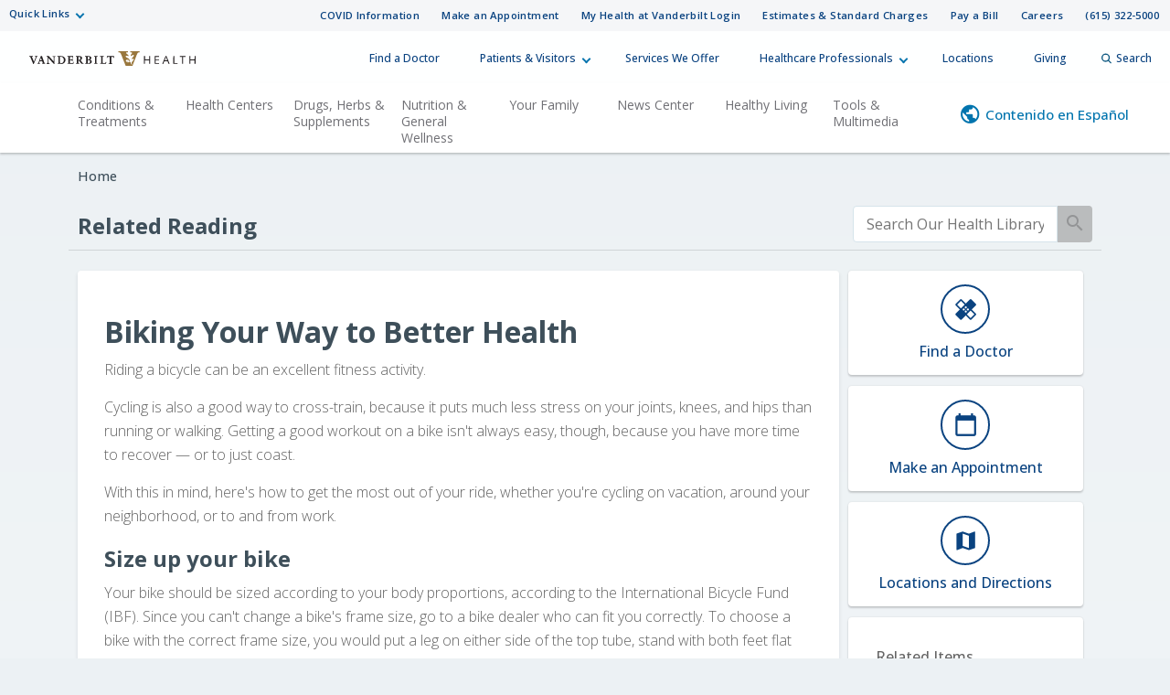

--- FILE ---
content_type: text/css; charset=utf-8
request_url: https://cdn.jsdelivr.net/npm/bootstrap@5.1.3/dist/css/bootstrap.min.css
body_size: 24512
content:
@charset "UTF-8";/*!
 * Bootstrap v5.1.3 (https://getbootstrap.com/)
 * Copyright 2011-2021 The Bootstrap Authors
 * Copyright 2011-2021 Twitter, Inc.
 * Licensed under MIT (https://github.com/twbs/bootstrap/blob/main/LICENSE)
 */:root{--bs-blue:#0d6efd;--bs-indigo:#6610f2;--bs-purple:#6f42c1;--bs-pink:#d63384;--bs-red:#dc3545;--bs-orange:#fd7e14;--bs-yellow:#ffc107;--bs-green:#198754;--bs-teal:#20c997;--bs-cyan:#0dcaf0;--bs-white:#fff;--bs-gray:#6c757d;--bs-gray-dark:#343a40;--bs-gray-100:#f8f9fa;--bs-gray-200:#e9ecef;--bs-gray-300:#dee2e6;--bs-gray-400:#ced4da;--bs-gray-500:#adb5bd;--bs-gray-600:#6c757d;--bs-gray-700:#495057;--bs-gray-800:#343a40;--bs-gray-900:#212529;--bs-primary:#0d6efd;--bs-secondary:#6c757d;--bs-success:#198754;--bs-info:#0dcaf0;--bs-warning:#ffc107;--bs-danger:#dc3545;--bs-light:#f8f9fa;--bs-dark:#212529;--bs-primary-rgb:13,110,253;--bs-secondary-rgb:108,117,125;--bs-success-rgb:25,135,84;--bs-info-rgb:13,202,240;--bs-warning-rgb:255,193,7;--bs-danger-rgb:220,53,69;--bs-light-rgb:248,249,250;--bs-dark-rgb:33,37,41;--bs-white-rgb:255,255,255;--bs-black-rgb:0,0,0;--bs-body-color-rgb:33,37,41;--bs-body-bg-rgb:255,255,255;--bs-font-sans-serif:system-ui,-apple-system,"Segoe UI",Roboto,"Helvetica Neue",Arial,"Noto Sans","Liberation Sans",sans-serif,"Apple Color Emoji","Segoe UI Emoji","Segoe UI Symbol","Noto Color Emoji";--bs-font-monospace:SFMono-Regular,Menlo,Monaco,Consolas,"Liberation Mono","Courier New",monospace;--bs-gradient:linear-gradient(180deg, rgba(255, 255, 255, 0.15), rgba(255, 255, 255, 0));--bs-body-font-family:var(--bs-font-sans-serif);--bs-body-font-size:1rem;--bs-body-font-weight:400;--bs-body-line-height:1.5;--bs-body-color:#212529;--bs-body-bg:#fff}*,::after,::before{box-sizing:border-box}@media (prefers-reduced-motion:no-preference){:root{scroll-behavior:smooth}}body{margin:0;font-family:var(--bs-body-font-family);font-size:var(--bs-body-font-size);font-weight:var(--bs-body-font-weight);line-height:var(--bs-body-line-height);color:var(--bs-body-color);text-align:var(--bs-body-text-align);background-color:var(--bs-body-bg);-webkit-text-size-adjust:100%;-webkit-tap-highlight-color:transparent}hr{margin:1rem 0;color:inherit;background-color:currentColor;border:0;opacity:.25}hr:not([size]){height:1px}.h1,.h2,.h3,.h4,.h5,.h6,h1,h2,h3,h4,h5,h6{margin-top:0;margin-bottom:.5rem;font-weight:500;line-height:1.2}.h1,h1{font-size:calc(1.375rem + 1.5vw)}@media (min-width:1200px){.h1,h1{font-size:2.5rem}}.h2,h2{font-size:calc(1.325rem + .9vw)}@media (min-width:1200px){.h2,h2{font-size:2rem}}.h3,h3{font-size:calc(1.3rem + .6vw)}@media (min-width:1200px){.h3,h3{font-size:1.75rem}}.h4,h4{font-size:calc(1.275rem + .3vw)}@media (min-width:1200px){.h4,h4{font-size:1.5rem}}.h5,h5{font-size:1.25rem}.h6,h6{font-size:1rem}p{margin-top:0;margin-bottom:1rem}abbr[data-bs-original-title],abbr[title]{-webkit-text-decoration:underline dotted;text-decoration:underline dotted;cursor:help;-webkit-text-decoration-skip-ink:none;text-decoration-skip-ink:none}address{margin-bottom:1rem;font-style:normal;line-height:inherit}ol,ul{padding-left:2rem}dl,ol,ul{margin-top:0;margin-bottom:1rem}ol ol,ol ul,ul ol,ul ul{margin-bottom:0}dt{font-weight:700}dd{margin-bottom:.5rem;margin-left:0}blockquote{margin:0 0 1rem}b,strong{font-weight:bolder}.small,small{font-size:.875em}.mark,mark{padding:.2em;background-color:#fcf8e3}sub,sup{position:relative;font-size:.75em;line-height:0;vertical-align:baseline}sub{bottom:-.25em}sup{top:-.5em}a{color:#0d6efd;text-decoration:underline}a:hover{color:#0a58ca}a:not([href]):not([class]),a:not([href]):not([class]):hover{color:inherit;text-decoration:none}code,kbd,pre,samp{font-family:var(--bs-font-monospace);font-size:1em;direction:ltr;unicode-bidi:bidi-override}pre{display:block;margin-top:0;margin-bottom:1rem;overflow:auto;font-size:.875em}pre code{font-size:inherit;color:inherit;word-break:normal}code{font-size:.875em;color:#d63384;word-wrap:break-word}a>code{color:inherit}kbd{padding:.2rem .4rem;font-size:.875em;color:#fff;background-color:#212529;border-radius:.2rem}kbd kbd{padding:0;font-size:1em;font-weight:700}figure{margin:0 0 1rem}img,svg{vertical-align:middle}table{caption-side:bottom;border-collapse:collapse}caption{padding-top:.5rem;padding-bottom:.5rem;color:#6c757d;text-align:left}th{text-align:inherit;text-align:-webkit-match-parent}tbody,td,tfoot,th,thead,tr{border-color:inherit;border-style:solid;border-width:0}label{display:inline-block}button{border-radius:0}button:focus:not(:focus-visible){outline:0}button,input,optgroup,select,textarea{margin:0;font-family:inherit;font-size:inherit;line-height:inherit}button,select{text-transform:none}[role=button]{cursor:pointer}select{word-wrap:normal}select:disabled{opacity:1}[list]::-webkit-calendar-picker-indicator{display:none}[type=button],[type=reset],[type=submit],button{-webkit-appearance:button}[type=button]:not(:disabled),[type=reset]:not(:disabled),[type=submit]:not(:disabled),button:not(:disabled){cursor:pointer}::-moz-focus-inner{padding:0;border-style:none}textarea{resize:vertical}fieldset{min-width:0;padding:0;margin:0;border:0}legend{float:left;width:100%;padding:0;margin-bottom:.5rem;font-size:calc(1.275rem + .3vw);line-height:inherit}@media (min-width:1200px){legend{font-size:1.5rem}}legend+*{clear:left}::-webkit-datetime-edit-day-field,::-webkit-datetime-edit-fields-wrapper,::-webkit-datetime-edit-hour-field,::-webkit-datetime-edit-minute,::-webkit-datetime-edit-month-field,::-webkit-datetime-edit-text,::-webkit-datetime-edit-year-field{padding:0}::-webkit-inner-spin-button{height:auto}[type=search]{outline-offset:-2px;-webkit-appearance:textfield}::-webkit-search-decoration{-webkit-appearance:none}::-webkit-color-swatch-wrapper{padding:0}::-webkit-file-upload-button{font:inherit}::file-selector-button{font:inherit}::-webkit-file-upload-button{font:inherit;-webkit-appearance:button}output{display:inline-block}iframe{border:0}summary{display:list-item;cursor:pointer}progress{vertical-align:baseline}[hidden]{display:none!important}.lead{font-size:1.25rem;font-weight:300}.display-1{font-size:calc(1.625rem + 4.5vw);font-weight:300;line-height:1.2}@media (min-width:1200px){.display-1{font-size:5rem}}.display-2{font-size:calc(1.575rem + 3.9vw);font-weight:300;line-height:1.2}@media (min-width:1200px){.display-2{font-size:4.5rem}}.display-3{font-size:calc(1.525rem + 3.3vw);font-weight:300;line-height:1.2}@media (min-width:1200px){.display-3{font-size:4rem}}.display-4{font-size:calc(1.475rem + 2.7vw);font-weight:300;line-height:1.2}@media (min-width:1200px){.display-4{font-size:3.5rem}}.display-5{font-size:calc(1.425rem + 2.1vw);font-weight:300;line-height:1.2}@media (min-width:1200px){.display-5{font-size:3rem}}.display-6{font-size:calc(1.375rem + 1.5vw);font-weight:300;line-height:1.2}@media (min-width:1200px){.display-6{font-size:2.5rem}}.list-unstyled{padding-left:0;list-style:none}.list-inline{padding-left:0;list-style:none}.list-inline-item{display:inline-block}.list-inline-item:not(:last-child){margin-right:.5rem}.initialism{font-size:.875em;text-transform:uppercase}.blockquote{margin-bottom:1rem;font-size:1.25rem}.blockquote>:last-child{margin-bottom:0}.blockquote-footer{margin-top:-1rem;margin-bottom:1rem;font-size:.875em;color:#6c757d}.blockquote-footer::before{content:"— "}.img-fluid{max-width:100%;height:auto}.img-thumbnail{padding:.25rem;background-color:#fff;border:1px solid #dee2e6;border-radius:.25rem;max-width:100%;height:auto}.figure{display:inline-block}.figure-img{margin-bottom:.5rem;line-height:1}.figure-caption{font-size:.875em;color:#6c757d}.container,.container-fluid,.container-lg,.container-md,.container-sm,.container-xl,.container-xxl{width:100%;padding-right:var(--bs-gutter-x,.75rem);padding-left:var(--bs-gutter-x,.75rem);margin-right:auto;margin-left:auto}@media (min-width:576px){.container,.container-sm{max-width:540px}}@media (min-width:768px){.container,.container-md,.container-sm{max-width:720px}}@media (min-width:992px){.container,.container-lg,.container-md,.container-sm{max-width:960px}}@media (min-width:1200px){.container,.container-lg,.container-md,.container-sm,.container-xl{max-width:1140px}}@media (min-width:1400px){.container,.container-lg,.container-md,.container-sm,.container-xl,.container-xxl{max-width:1320px}}.row{--bs-gutter-x:1.5rem;--bs-gutter-y:0;display:flex;flex-wrap:wrap;margin-top:calc(-1 * var(--bs-gutter-y));margin-right:calc(-.5 * var(--bs-gutter-x));margin-left:calc(-.5 * var(--bs-gutter-x))}.row>*{flex-shrink:0;width:100%;max-width:100%;padding-right:calc(var(--bs-gutter-x) * .5);padding-left:calc(var(--bs-gutter-x) * .5);margin-top:var(--bs-gutter-y)}.col{flex:1 0 0%}.row-cols-auto>*{flex:0 0 auto;width:auto}.row-cols-1>*{flex:0 0 auto;width:100%}.row-cols-2>*{flex:0 0 auto;width:50%}.row-cols-3>*{flex:0 0 auto;width:33.3333333333%}.row-cols-4>*{flex:0 0 auto;width:25%}.row-cols-5>*{flex:0 0 auto;width:20%}.row-cols-6>*{flex:0 0 auto;width:16.6666666667%}.col-auto{flex:0 0 auto;width:auto}.col-1{flex:0 0 auto;width:8.33333333%}.col-2{flex:0 0 auto;width:16.66666667%}.col-3{flex:0 0 auto;width:25%}.col-4{flex:0 0 auto;width:33.33333333%}.col-5{flex:0 0 auto;width:41.66666667%}.col-6{flex:0 0 auto;width:50%}.col-7{flex:0 0 auto;width:58.33333333%}.col-8{flex:0 0 auto;width:66.66666667%}.col-9{flex:0 0 auto;width:75%}.col-10{flex:0 0 auto;width:83.33333333%}.col-11{flex:0 0 auto;width:91.66666667%}.col-12{flex:0 0 auto;width:100%}.offset-1{margin-left:8.33333333%}.offset-2{margin-left:16.66666667%}.offset-3{margin-left:25%}.offset-4{margin-left:33.33333333%}.offset-5{margin-left:41.66666667%}.offset-6{margin-left:50%}.offset-7{margin-left:58.33333333%}.offset-8{margin-left:66.66666667%}.offset-9{margin-left:75%}.offset-10{margin-left:83.33333333%}.offset-11{margin-left:91.66666667%}.g-0,.gx-0{--bs-gutter-x:0}.g-0,.gy-0{--bs-gutter-y:0}.g-1,.gx-1{--bs-gutter-x:0.25rem}.g-1,.gy-1{--bs-gutter-y:0.25rem}.g-2,.gx-2{--bs-gutter-x:0.5rem}.g-2,.gy-2{--bs-gutter-y:0.5rem}.g-3,.gx-3{--bs-gutter-x:1rem}.g-3,.gy-3{--bs-gutter-y:1rem}.g-4,.gx-4{--bs-gutter-x:1.5rem}.g-4,.gy-4{--bs-gutter-y:1.5rem}.g-5,.gx-5{--bs-gutter-x:3rem}.g-5,.gy-5{--bs-gutter-y:3rem}@media (min-width:576px){.col-sm{flex:1 0 0%}.row-cols-sm-auto>*{flex:0 0 auto;width:auto}.row-cols-sm-1>*{flex:0 0 auto;width:100%}.row-cols-sm-2>*{flex:0 0 auto;width:50%}.row-cols-sm-3>*{flex:0 0 auto;width:33.3333333333%}.row-cols-sm-4>*{flex:0 0 auto;width:25%}.row-cols-sm-5>*{flex:0 0 auto;width:20%}.row-cols-sm-6>*{flex:0 0 auto;width:16.6666666667%}.col-sm-auto{flex:0 0 auto;width:auto}.col-sm-1{flex:0 0 auto;width:8.33333333%}.col-sm-2{flex:0 0 auto;width:16.66666667%}.col-sm-3{flex:0 0 auto;width:25%}.col-sm-4{flex:0 0 auto;width:33.33333333%}.col-sm-5{flex:0 0 auto;width:41.66666667%}.col-sm-6{flex:0 0 auto;width:50%}.col-sm-7{flex:0 0 auto;width:58.33333333%}.col-sm-8{flex:0 0 auto;width:66.66666667%}.col-sm-9{flex:0 0 auto;width:75%}.col-sm-10{flex:0 0 auto;width:83.33333333%}.col-sm-11{flex:0 0 auto;width:91.66666667%}.col-sm-12{flex:0 0 auto;width:100%}.offset-sm-0{margin-left:0}.offset-sm-1{margin-left:8.33333333%}.offset-sm-2{margin-left:16.66666667%}.offset-sm-3{margin-left:25%}.offset-sm-4{margin-left:33.33333333%}.offset-sm-5{margin-left:41.66666667%}.offset-sm-6{margin-left:50%}.offset-sm-7{margin-left:58.33333333%}.offset-sm-8{margin-left:66.66666667%}.offset-sm-9{margin-left:75%}.offset-sm-10{margin-left:83.33333333%}.offset-sm-11{margin-left:91.66666667%}.g-sm-0,.gx-sm-0{--bs-gutter-x:0}.g-sm-0,.gy-sm-0{--bs-gutter-y:0}.g-sm-1,.gx-sm-1{--bs-gutter-x:0.25rem}.g-sm-1,.gy-sm-1{--bs-gutter-y:0.25rem}.g-sm-2,.gx-sm-2{--bs-gutter-x:0.5rem}.g-sm-2,.gy-sm-2{--bs-gutter-y:0.5rem}.g-sm-3,.gx-sm-3{--bs-gutter-x:1rem}.g-sm-3,.gy-sm-3{--bs-gutter-y:1rem}.g-sm-4,.gx-sm-4{--bs-gutter-x:1.5rem}.g-sm-4,.gy-sm-4{--bs-gutter-y:1.5rem}.g-sm-5,.gx-sm-5{--bs-gutter-x:3rem}.g-sm-5,.gy-sm-5{--bs-gutter-y:3rem}}@media (min-width:768px){.col-md{flex:1 0 0%}.row-cols-md-auto>*{flex:0 0 auto;width:auto}.row-cols-md-1>*{flex:0 0 auto;width:100%}.row-cols-md-2>*{flex:0 0 auto;width:50%}.row-cols-md-3>*{flex:0 0 auto;width:33.3333333333%}.row-cols-md-4>*{flex:0 0 auto;width:25%}.row-cols-md-5>*{flex:0 0 auto;width:20%}.row-cols-md-6>*{flex:0 0 auto;width:16.6666666667%}.col-md-auto{flex:0 0 auto;width:auto}.col-md-1{flex:0 0 auto;width:8.33333333%}.col-md-2{flex:0 0 auto;width:16.66666667%}.col-md-3{flex:0 0 auto;width:25%}.col-md-4{flex:0 0 auto;width:33.33333333%}.col-md-5{flex:0 0 auto;width:41.66666667%}.col-md-6{flex:0 0 auto;width:50%}.col-md-7{flex:0 0 auto;width:58.33333333%}.col-md-8{flex:0 0 auto;width:66.66666667%}.col-md-9{flex:0 0 auto;width:75%}.col-md-10{flex:0 0 auto;width:83.33333333%}.col-md-11{flex:0 0 auto;width:91.66666667%}.col-md-12{flex:0 0 auto;width:100%}.offset-md-0{margin-left:0}.offset-md-1{margin-left:8.33333333%}.offset-md-2{margin-left:16.66666667%}.offset-md-3{margin-left:25%}.offset-md-4{margin-left:33.33333333%}.offset-md-5{margin-left:41.66666667%}.offset-md-6{margin-left:50%}.offset-md-7{margin-left:58.33333333%}.offset-md-8{margin-left:66.66666667%}.offset-md-9{margin-left:75%}.offset-md-10{margin-left:83.33333333%}.offset-md-11{margin-left:91.66666667%}.g-md-0,.gx-md-0{--bs-gutter-x:0}.g-md-0,.gy-md-0{--bs-gutter-y:0}.g-md-1,.gx-md-1{--bs-gutter-x:0.25rem}.g-md-1,.gy-md-1{--bs-gutter-y:0.25rem}.g-md-2,.gx-md-2{--bs-gutter-x:0.5rem}.g-md-2,.gy-md-2{--bs-gutter-y:0.5rem}.g-md-3,.gx-md-3{--bs-gutter-x:1rem}.g-md-3,.gy-md-3{--bs-gutter-y:1rem}.g-md-4,.gx-md-4{--bs-gutter-x:1.5rem}.g-md-4,.gy-md-4{--bs-gutter-y:1.5rem}.g-md-5,.gx-md-5{--bs-gutter-x:3rem}.g-md-5,.gy-md-5{--bs-gutter-y:3rem}}@media (min-width:992px){.col-lg{flex:1 0 0%}.row-cols-lg-auto>*{flex:0 0 auto;width:auto}.row-cols-lg-1>*{flex:0 0 auto;width:100%}.row-cols-lg-2>*{flex:0 0 auto;width:50%}.row-cols-lg-3>*{flex:0 0 auto;width:33.3333333333%}.row-cols-lg-4>*{flex:0 0 auto;width:25%}.row-cols-lg-5>*{flex:0 0 auto;width:20%}.row-cols-lg-6>*{flex:0 0 auto;width:16.6666666667%}.col-lg-auto{flex:0 0 auto;width:auto}.col-lg-1{flex:0 0 auto;width:8.33333333%}.col-lg-2{flex:0 0 auto;width:16.66666667%}.col-lg-3{flex:0 0 auto;width:25%}.col-lg-4{flex:0 0 auto;width:33.33333333%}.col-lg-5{flex:0 0 auto;width:41.66666667%}.col-lg-6{flex:0 0 auto;width:50%}.col-lg-7{flex:0 0 auto;width:58.33333333%}.col-lg-8{flex:0 0 auto;width:66.66666667%}.col-lg-9{flex:0 0 auto;width:75%}.col-lg-10{flex:0 0 auto;width:83.33333333%}.col-lg-11{flex:0 0 auto;width:91.66666667%}.col-lg-12{flex:0 0 auto;width:100%}.offset-lg-0{margin-left:0}.offset-lg-1{margin-left:8.33333333%}.offset-lg-2{margin-left:16.66666667%}.offset-lg-3{margin-left:25%}.offset-lg-4{margin-left:33.33333333%}.offset-lg-5{margin-left:41.66666667%}.offset-lg-6{margin-left:50%}.offset-lg-7{margin-left:58.33333333%}.offset-lg-8{margin-left:66.66666667%}.offset-lg-9{margin-left:75%}.offset-lg-10{margin-left:83.33333333%}.offset-lg-11{margin-left:91.66666667%}.g-lg-0,.gx-lg-0{--bs-gutter-x:0}.g-lg-0,.gy-lg-0{--bs-gutter-y:0}.g-lg-1,.gx-lg-1{--bs-gutter-x:0.25rem}.g-lg-1,.gy-lg-1{--bs-gutter-y:0.25rem}.g-lg-2,.gx-lg-2{--bs-gutter-x:0.5rem}.g-lg-2,.gy-lg-2{--bs-gutter-y:0.5rem}.g-lg-3,.gx-lg-3{--bs-gutter-x:1rem}.g-lg-3,.gy-lg-3{--bs-gutter-y:1rem}.g-lg-4,.gx-lg-4{--bs-gutter-x:1.5rem}.g-lg-4,.gy-lg-4{--bs-gutter-y:1.5rem}.g-lg-5,.gx-lg-5{--bs-gutter-x:3rem}.g-lg-5,.gy-lg-5{--bs-gutter-y:3rem}}@media (min-width:1200px){.col-xl{flex:1 0 0%}.row-cols-xl-auto>*{flex:0 0 auto;width:auto}.row-cols-xl-1>*{flex:0 0 auto;width:100%}.row-cols-xl-2>*{flex:0 0 auto;width:50%}.row-cols-xl-3>*{flex:0 0 auto;width:33.3333333333%}.row-cols-xl-4>*{flex:0 0 auto;width:25%}.row-cols-xl-5>*{flex:0 0 auto;width:20%}.row-cols-xl-6>*{flex:0 0 auto;width:16.6666666667%}.col-xl-auto{flex:0 0 auto;width:auto}.col-xl-1{flex:0 0 auto;width:8.33333333%}.col-xl-2{flex:0 0 auto;width:16.66666667%}.col-xl-3{flex:0 0 auto;width:25%}.col-xl-4{flex:0 0 auto;width:33.33333333%}.col-xl-5{flex:0 0 auto;width:41.66666667%}.col-xl-6{flex:0 0 auto;width:50%}.col-xl-7{flex:0 0 auto;width:58.33333333%}.col-xl-8{flex:0 0 auto;width:66.66666667%}.col-xl-9{flex:0 0 auto;width:75%}.col-xl-10{flex:0 0 auto;width:83.33333333%}.col-xl-11{flex:0 0 auto;width:91.66666667%}.col-xl-12{flex:0 0 auto;width:100%}.offset-xl-0{margin-left:0}.offset-xl-1{margin-left:8.33333333%}.offset-xl-2{margin-left:16.66666667%}.offset-xl-3{margin-left:25%}.offset-xl-4{margin-left:33.33333333%}.offset-xl-5{margin-left:41.66666667%}.offset-xl-6{margin-left:50%}.offset-xl-7{margin-left:58.33333333%}.offset-xl-8{margin-left:66.66666667%}.offset-xl-9{margin-left:75%}.offset-xl-10{margin-left:83.33333333%}.offset-xl-11{margin-left:91.66666667%}.g-xl-0,.gx-xl-0{--bs-gutter-x:0}.g-xl-0,.gy-xl-0{--bs-gutter-y:0}.g-xl-1,.gx-xl-1{--bs-gutter-x:0.25rem}.g-xl-1,.gy-xl-1{--bs-gutter-y:0.25rem}.g-xl-2,.gx-xl-2{--bs-gutter-x:0.5rem}.g-xl-2,.gy-xl-2{--bs-gutter-y:0.5rem}.g-xl-3,.gx-xl-3{--bs-gutter-x:1rem}.g-xl-3,.gy-xl-3{--bs-gutter-y:1rem}.g-xl-4,.gx-xl-4{--bs-gutter-x:1.5rem}.g-xl-4,.gy-xl-4{--bs-gutter-y:1.5rem}.g-xl-5,.gx-xl-5{--bs-gutter-x:3rem}.g-xl-5,.gy-xl-5{--bs-gutter-y:3rem}}@media (min-width:1400px){.col-xxl{flex:1 0 0%}.row-cols-xxl-auto>*{flex:0 0 auto;width:auto}.row-cols-xxl-1>*{flex:0 0 auto;width:100%}.row-cols-xxl-2>*{flex:0 0 auto;width:50%}.row-cols-xxl-3>*{flex:0 0 auto;width:33.3333333333%}.row-cols-xxl-4>*{flex:0 0 auto;width:25%}.row-cols-xxl-5>*{flex:0 0 auto;width:20%}.row-cols-xxl-6>*{flex:0 0 auto;width:16.6666666667%}.col-xxl-auto{flex:0 0 auto;width:auto}.col-xxl-1{flex:0 0 auto;width:8.33333333%}.col-xxl-2{flex:0 0 auto;width:16.66666667%}.col-xxl-3{flex:0 0 auto;width:25%}.col-xxl-4{flex:0 0 auto;width:33.33333333%}.col-xxl-5{flex:0 0 auto;width:41.66666667%}.col-xxl-6{flex:0 0 auto;width:50%}.col-xxl-7{flex:0 0 auto;width:58.33333333%}.col-xxl-8{flex:0 0 auto;width:66.66666667%}.col-xxl-9{flex:0 0 auto;width:75%}.col-xxl-10{flex:0 0 auto;width:83.33333333%}.col-xxl-11{flex:0 0 auto;width:91.66666667%}.col-xxl-12{flex:0 0 auto;width:100%}.offset-xxl-0{margin-left:0}.offset-xxl-1{margin-left:8.33333333%}.offset-xxl-2{margin-left:16.66666667%}.offset-xxl-3{margin-left:25%}.offset-xxl-4{margin-left:33.33333333%}.offset-xxl-5{margin-left:41.66666667%}.offset-xxl-6{margin-left:50%}.offset-xxl-7{margin-left:58.33333333%}.offset-xxl-8{margin-left:66.66666667%}.offset-xxl-9{margin-left:75%}.offset-xxl-10{margin-left:83.33333333%}.offset-xxl-11{margin-left:91.66666667%}.g-xxl-0,.gx-xxl-0{--bs-gutter-x:0}.g-xxl-0,.gy-xxl-0{--bs-gutter-y:0}.g-xxl-1,.gx-xxl-1{--bs-gutter-x:0.25rem}.g-xxl-1,.gy-xxl-1{--bs-gutter-y:0.25rem}.g-xxl-2,.gx-xxl-2{--bs-gutter-x:0.5rem}.g-xxl-2,.gy-xxl-2{--bs-gutter-y:0.5rem}.g-xxl-3,.gx-xxl-3{--bs-gutter-x:1rem}.g-xxl-3,.gy-xxl-3{--bs-gutter-y:1rem}.g-xxl-4,.gx-xxl-4{--bs-gutter-x:1.5rem}.g-xxl-4,.gy-xxl-4{--bs-gutter-y:1.5rem}.g-xxl-5,.gx-xxl-5{--bs-gutter-x:3rem}.g-xxl-5,.gy-xxl-5{--bs-gutter-y:3rem}}.table{--bs-table-bg:transparent;--bs-table-accent-bg:transparent;--bs-table-striped-color:#212529;--bs-table-striped-bg:rgba(0, 0, 0, 0.05);--bs-table-active-color:#212529;--bs-table-active-bg:rgba(0, 0, 0, 0.1);--bs-table-hover-color:#212529;--bs-table-hover-bg:rgba(0, 0, 0, 0.075);width:100%;margin-bottom:1rem;color:#212529;vertical-align:top;border-color:#dee2e6}.table>:not(caption)>*>*{padding:.5rem .5rem;background-color:var(--bs-table-bg);border-bottom-width:1px;box-shadow:inset 0 0 0 9999px var(--bs-table-accent-bg)}.table>tbody{vertical-align:inherit}.table>thead{vertical-align:bottom}.table>:not(:first-child){border-top:2px solid currentColor}.caption-top{caption-side:top}.table-sm>:not(caption)>*>*{padding:.25rem .25rem}.table-bordered>:not(caption)>*{border-width:1px 0}.table-bordered>:not(caption)>*>*{border-width:0 1px}.table-borderless>:not(caption)>*>*{border-bottom-width:0}.table-borderless>:not(:first-child){border-top-width:0}.table-striped>tbody>tr:nth-of-type(odd)>*{--bs-table-accent-bg:var(--bs-table-striped-bg);color:var(--bs-table-striped-color)}.table-active{--bs-table-accent-bg:var(--bs-table-active-bg);color:var(--bs-table-active-color)}.table-hover>tbody>tr:hover>*{--bs-table-accent-bg:var(--bs-table-hover-bg);color:var(--bs-table-hover-color)}.table-primary{--bs-table-bg:#cfe2ff;--bs-table-striped-bg:#c5d7f2;--bs-table-striped-color:#000;--bs-table-active-bg:#bacbe6;--bs-table-active-color:#000;--bs-table-hover-bg:#bfd1ec;--bs-table-hover-color:#000;color:#000;border-color:#bacbe6}.table-secondary{--bs-table-bg:#e2e3e5;--bs-table-striped-bg:#d7d8da;--bs-table-striped-color:#000;--bs-table-active-bg:#cbccce;--bs-table-active-color:#000;--bs-table-hover-bg:#d1d2d4;--bs-table-hover-color:#000;color:#000;border-color:#cbccce}.table-success{--bs-table-bg:#d1e7dd;--bs-table-striped-bg:#c7dbd2;--bs-table-striped-color:#000;--bs-table-active-bg:#bcd0c7;--bs-table-active-color:#000;--bs-table-hover-bg:#c1d6cc;--bs-table-hover-color:#000;color:#000;border-color:#bcd0c7}.table-info{--bs-table-bg:#cff4fc;--bs-table-striped-bg:#c5e8ef;--bs-table-striped-color:#000;--bs-table-active-bg:#badce3;--bs-table-active-color:#000;--bs-table-hover-bg:#bfe2e9;--bs-table-hover-color:#000;color:#000;border-color:#badce3}.table-warning{--bs-table-bg:#fff3cd;--bs-table-striped-bg:#f2e7c3;--bs-table-striped-color:#000;--bs-table-active-bg:#e6dbb9;--bs-table-active-color:#000;--bs-table-hover-bg:#ece1be;--bs-table-hover-color:#000;color:#000;border-color:#e6dbb9}.table-danger{--bs-table-bg:#f8d7da;--bs-table-striped-bg:#eccccf;--bs-table-striped-color:#000;--bs-table-active-bg:#dfc2c4;--bs-table-active-color:#000;--bs-table-hover-bg:#e5c7ca;--bs-table-hover-color:#000;color:#000;border-color:#dfc2c4}.table-light{--bs-table-bg:#f8f9fa;--bs-table-striped-bg:#ecedee;--bs-table-striped-color:#000;--bs-table-active-bg:#dfe0e1;--bs-table-active-color:#000;--bs-table-hover-bg:#e5e6e7;--bs-table-hover-color:#000;color:#000;border-color:#dfe0e1}.table-dark{--bs-table-bg:#212529;--bs-table-striped-bg:#2c3034;--bs-table-striped-color:#fff;--bs-table-active-bg:#373b3e;--bs-table-active-color:#fff;--bs-table-hover-bg:#323539;--bs-table-hover-color:#fff;color:#fff;border-color:#373b3e}.table-responsive{overflow-x:auto;-webkit-overflow-scrolling:touch}@media (max-width:575.98px){.table-responsive-sm{overflow-x:auto;-webkit-overflow-scrolling:touch}}@media (max-width:767.98px){.table-responsive-md{overflow-x:auto;-webkit-overflow-scrolling:touch}}@media (max-width:991.98px){.table-responsive-lg{overflow-x:auto;-webkit-overflow-scrolling:touch}}@media (max-width:1199.98px){.table-responsive-xl{overflow-x:auto;-webkit-overflow-scrolling:touch}}@media (max-width:1399.98px){.table-responsive-xxl{overflow-x:auto;-webkit-overflow-scrolling:touch}}.form-label{margin-bottom:.5rem}.col-form-label{padding-top:calc(.375rem + 1px);padding-bottom:calc(.375rem + 1px);margin-bottom:0;font-size:inherit;line-height:1.5}.col-form-label-lg{padding-top:calc(.5rem + 1px);padding-bottom:calc(.5rem + 1px);font-size:1.25rem}.col-form-label-sm{padding-top:calc(.25rem + 1px);padding-bottom:calc(.25rem + 1px);font-size:.875rem}.form-text{margin-top:.25rem;font-size:.875em;color:#6c757d}.form-control{display:block;width:100%;padding:.375rem .75rem;font-size:1rem;font-weight:400;line-height:1.5;color:#212529;background-color:#fff;background-clip:padding-box;border:1px solid #ced4da;-webkit-appearance:none;-moz-appearance:none;appearance:none;border-radius:.25rem;transition:border-color .15s ease-in-out,box-shadow .15s ease-in-out}@media (prefers-reduced-motion:reduce){.form-control{transition:none}}.form-control[type=file]{overflow:hidden}.form-control[type=file]:not(:disabled):not([readonly]){cursor:pointer}.form-control:focus{color:#212529;background-color:#fff;border-color:#86b7fe;outline:0;box-shadow:0 0 0 .25rem rgba(13,110,253,.25)}.form-control::-webkit-date-and-time-value{height:1.5em}.form-control::-moz-placeholder{color:#6c757d;opacity:1}.form-control::placeholder{color:#6c757d;opacity:1}.form-control:disabled,.form-control[readonly]{background-color:#e9ecef;opacity:1}.form-control::-webkit-file-upload-button{padding:.375rem .75rem;margin:-.375rem -.75rem;-webkit-margin-end:.75rem;margin-inline-end:.75rem;color:#212529;background-color:#e9ecef;pointer-events:none;border-color:inherit;border-style:solid;border-width:0;border-inline-end-width:1px;border-radius:0;-webkit-transition:color .15s ease-in-out,background-color .15s ease-in-out,border-color .15s ease-in-out,box-shadow .15s ease-in-out;transition:color .15s ease-in-out,background-color .15s ease-in-out,border-color .15s ease-in-out,box-shadow .15s ease-in-out}.form-control::file-selector-button{padding:.375rem .75rem;margin:-.375rem -.75rem;-webkit-margin-end:.75rem;margin-inline-end:.75rem;color:#212529;background-color:#e9ecef;pointer-events:none;border-color:inherit;border-style:solid;border-width:0;border-inline-end-width:1px;border-radius:0;transition:color .15s ease-in-out,background-color .15s ease-in-out,border-color .15s ease-in-out,box-shadow .15s ease-in-out}@media (prefers-reduced-motion:reduce){.form-control::-webkit-file-upload-button{-webkit-transition:none;transition:none}.form-control::file-selector-button{transition:none}}.form-control:hover:not(:disabled):not([readonly])::-webkit-file-upload-button{background-color:#dde0e3}.form-control:hover:not(:disabled):not([readonly])::file-selector-button{background-color:#dde0e3}.form-control::-webkit-file-upload-button{padding:.375rem .75rem;margin:-.375rem -.75rem;-webkit-margin-end:.75rem;margin-inline-end:.75rem;color:#212529;background-color:#e9ecef;pointer-events:none;border-color:inherit;border-style:solid;border-width:0;border-inline-end-width:1px;border-radius:0;-webkit-transition:color .15s ease-in-out,background-color .15s ease-in-out,border-color .15s ease-in-out,box-shadow .15s ease-in-out;transition:color .15s ease-in-out,background-color .15s ease-in-out,border-color .15s ease-in-out,box-shadow .15s ease-in-out}@media (prefers-reduced-motion:reduce){.form-control::-webkit-file-upload-button{-webkit-transition:none;transition:none}}.form-control:hover:not(:disabled):not([readonly])::-webkit-file-upload-button{background-color:#dde0e3}.form-control-plaintext{display:block;width:100%;padding:.375rem 0;margin-bottom:0;line-height:1.5;color:#212529;background-color:transparent;border:solid transparent;border-width:1px 0}.form-control-plaintext.form-control-lg,.form-control-plaintext.form-control-sm{padding-right:0;padding-left:0}.form-control-sm{min-height:calc(1.5em + .5rem + 2px);padding:.25rem .5rem;font-size:.875rem;border-radius:.2rem}.form-control-sm::-webkit-file-upload-button{padding:.25rem .5rem;margin:-.25rem -.5rem;-webkit-margin-end:.5rem;margin-inline-end:.5rem}.form-control-sm::file-selector-button{padding:.25rem .5rem;margin:-.25rem -.5rem;-webkit-margin-end:.5rem;margin-inline-end:.5rem}.form-control-sm::-webkit-file-upload-button{padding:.25rem .5rem;margin:-.25rem -.5rem;-webkit-margin-end:.5rem;margin-inline-end:.5rem}.form-control-lg{min-height:calc(1.5em + 1rem + 2px);padding:.5rem 1rem;font-size:1.25rem;border-radius:.3rem}.form-control-lg::-webkit-file-upload-button{padding:.5rem 1rem;margin:-.5rem -1rem;-webkit-margin-end:1rem;margin-inline-end:1rem}.form-control-lg::file-selector-button{padding:.5rem 1rem;margin:-.5rem -1rem;-webkit-margin-end:1rem;margin-inline-end:1rem}.form-control-lg::-webkit-file-upload-button{padding:.5rem 1rem;margin:-.5rem -1rem;-webkit-margin-end:1rem;margin-inline-end:1rem}textarea.form-control{min-height:calc(1.5em + .75rem + 2px)}textarea.form-control-sm{min-height:calc(1.5em + .5rem + 2px)}textarea.form-control-lg{min-height:calc(1.5em + 1rem + 2px)}.form-control-color{width:3rem;height:auto;padding:.375rem}.form-control-color:not(:disabled):not([readonly]){cursor:pointer}.form-control-color::-moz-color-swatch{height:1.5em;border-radius:.25rem}.form-control-color::-webkit-color-swatch{height:1.5em;border-radius:.25rem}.form-select{display:block;width:100%;padding:.375rem 2.25rem .375rem .75rem;-moz-padding-start:calc(0.75rem - 3px);font-size:1rem;font-weight:400;line-height:1.5;color:#212529;background-color:#fff;background-image:url("data:image/svg+xml,%3csvg xmlns='http://www.w3.org/2000/svg' viewBox='0 0 16 16'%3e%3cpath fill='none' stroke='%23343a40' stroke-linecap='round' stroke-linejoin='round' stroke-width='2' d='M2 5l6 6 6-6'/%3e%3c/svg%3e");background-repeat:no-repeat;background-position:right .75rem center;background-size:16px 12px;border:1px solid #ced4da;border-radius:.25rem;transition:border-color .15s ease-in-out,box-shadow .15s ease-in-out;-webkit-appearance:none;-moz-appearance:none;appearance:none}@media (prefers-reduced-motion:reduce){.form-select{transition:none}}.form-select:focus{border-color:#86b7fe;outline:0;box-shadow:0 0 0 .25rem rgba(13,110,253,.25)}.form-select[multiple],.form-select[size]:not([size="1"]){padding-right:.75rem;background-image:none}.form-select:disabled{background-color:#e9ecef}.form-select:-moz-focusring{color:transparent;text-shadow:0 0 0 #212529}.form-select-sm{padding-top:.25rem;padding-bottom:.25rem;padding-left:.5rem;font-size:.875rem;border-radius:.2rem}.form-select-lg{padding-top:.5rem;padding-bottom:.5rem;padding-left:1rem;font-size:1.25rem;border-radius:.3rem}.form-check{display:block;min-height:1.5rem;padding-left:1.5em;margin-bottom:.125rem}.form-check .form-check-input{float:left;margin-left:-1.5em}.form-check-input{width:1em;height:1em;margin-top:.25em;vertical-align:top;background-color:#fff;background-repeat:no-repeat;background-position:center;background-size:contain;border:1px solid rgba(0,0,0,.25);-webkit-appearance:none;-moz-appearance:none;appearance:none;-webkit-print-color-adjust:exact;color-adjust:exact}.form-check-input[type=checkbox]{border-radius:.25em}.form-check-input[type=radio]{border-radius:50%}.form-check-input:active{filter:brightness(90%)}.form-check-input:focus{border-color:#86b7fe;outline:0;box-shadow:0 0 0 .25rem rgba(13,110,253,.25)}.form-check-input:checked{background-color:#0d6efd;border-color:#0d6efd}.form-check-input:checked[type=checkbox]{background-image:url("data:image/svg+xml,%3csvg xmlns='http://www.w3.org/2000/svg' viewBox='0 0 20 20'%3e%3cpath fill='none' stroke='%23fff' stroke-linecap='round' stroke-linejoin='round' stroke-width='3' d='M6 10l3 3l6-6'/%3e%3c/svg%3e")}.form-check-input:checked[type=radio]{background-image:url("data:image/svg+xml,%3csvg xmlns='http://www.w3.org/2000/svg' viewBox='-4 -4 8 8'%3e%3ccircle r='2' fill='%23fff'/%3e%3c/svg%3e")}.form-check-input[type=checkbox]:indeterminate{background-color:#0d6efd;border-color:#0d6efd;background-image:url("data:image/svg+xml,%3csvg xmlns='http://www.w3.org/2000/svg' viewBox='0 0 20 20'%3e%3cpath fill='none' stroke='%23fff' stroke-linecap='round' stroke-linejoin='round' stroke-width='3' d='M6 10h8'/%3e%3c/svg%3e")}.form-check-input:disabled{pointer-events:none;filter:none;opacity:.5}.form-check-input:disabled~.form-check-label,.form-check-input[disabled]~.form-check-label{opacity:.5}.form-switch{padding-left:2.5em}.form-switch .form-check-input{width:2em;margin-left:-2.5em;background-image:url("data:image/svg+xml,%3csvg xmlns='http://www.w3.org/2000/svg' viewBox='-4 -4 8 8'%3e%3ccircle r='3' fill='rgba%280, 0, 0, 0.25%29'/%3e%3c/svg%3e");background-position:left center;border-radius:2em;transition:background-position .15s ease-in-out}@media (prefers-reduced-motion:reduce){.form-switch .form-check-input{transition:none}}.form-switch .form-check-input:focus{background-image:url("data:image/svg+xml,%3csvg xmlns='http://www.w3.org/2000/svg' viewBox='-4 -4 8 8'%3e%3ccircle r='3' fill='%2386b7fe'/%3e%3c/svg%3e")}.form-switch .form-check-input:checked{background-position:right center;background-image:url("data:image/svg+xml,%3csvg xmlns='http://www.w3.org/2000/svg' viewBox='-4 -4 8 8'%3e%3ccircle r='3' fill='%23fff'/%3e%3c/svg%3e")}.form-check-inline{display:inline-block;margin-right:1rem}.btn-check{position:absolute;clip:rect(0,0,0,0);pointer-events:none}.btn-check:disabled+.btn,.btn-check[disabled]+.btn{pointer-events:none;filter:none;opacity:.65}.form-range{width:100%;height:1.5rem;padding:0;background-color:transparent;-webkit-appearance:none;-moz-appearance:none;appearance:none}.form-range:focus{outline:0}.form-range:focus::-webkit-slider-thumb{box-shadow:0 0 0 1px #fff,0 0 0 .25rem rgba(13,110,253,.25)}.form-range:focus::-moz-range-thumb{box-shadow:0 0 0 1px #fff,0 0 0 .25rem rgba(13,110,253,.25)}.form-range::-moz-focus-outer{border:0}.form-range::-webkit-slider-thumb{width:1rem;height:1rem;margin-top:-.25rem;background-color:#0d6efd;border:0;border-radius:1rem;-webkit-transition:background-color .15s ease-in-out,border-color .15s ease-in-out,box-shadow .15s ease-in-out;transition:background-color .15s ease-in-out,border-color .15s ease-in-out,box-shadow .15s ease-in-out;-webkit-appearance:none;appearance:none}@media (prefers-reduced-motion:reduce){.form-range::-webkit-slider-thumb{-webkit-transition:none;transition:none}}.form-range::-webkit-slider-thumb:active{background-color:#b6d4fe}.form-range::-webkit-slider-runnable-track{width:100%;height:.5rem;color:transparent;cursor:pointer;background-color:#dee2e6;border-color:transparent;border-radius:1rem}.form-range::-moz-range-thumb{width:1rem;height:1rem;background-color:#0d6efd;border:0;border-radius:1rem;-moz-transition:background-color .15s ease-in-out,border-color .15s ease-in-out,box-shadow .15s ease-in-out;transition:background-color .15s ease-in-out,border-color .15s ease-in-out,box-shadow .15s ease-in-out;-moz-appearance:none;appearance:none}@media (prefers-reduced-motion:reduce){.form-range::-moz-range-thumb{-moz-transition:none;transition:none}}.form-range::-moz-range-thumb:active{background-color:#b6d4fe}.form-range::-moz-range-track{width:100%;height:.5rem;color:transparent;cursor:pointer;background-color:#dee2e6;border-color:transparent;border-radius:1rem}.form-range:disabled{pointer-events:none}.form-range:disabled::-webkit-slider-thumb{background-color:#adb5bd}.form-range:disabled::-moz-range-thumb{background-color:#adb5bd}.form-floating{position:relative}.form-floating>.form-control,.form-floating>.form-select{height:calc(3.5rem + 2px);line-height:1.25}.form-floating>label{position:absolute;top:0;left:0;height:100%;padding:1rem .75rem;pointer-events:none;border:1px solid transparent;transform-origin:0 0;transition:opacity .1s ease-in-out,transform .1s ease-in-out}@media (prefers-reduced-motion:reduce){.form-floating>label{transition:none}}.form-floating>.form-control{padding:1rem .75rem}.form-floating>.form-control::-moz-placeholder{color:transparent}.form-floating>.form-control::placeholder{color:transparent}.form-floating>.form-control:not(:-moz-placeholder-shown){padding-top:1.625rem;padding-bottom:.625rem}.form-floating>.form-control:focus,.form-floating>.form-control:not(:placeholder-shown){padding-top:1.625rem;padding-bottom:.625rem}.form-floating>.form-control:-webkit-autofill{padding-top:1.625rem;padding-bottom:.625rem}.form-floating>.form-select{padding-top:1.625rem;padding-bottom:.625rem}.form-floating>.form-control:not(:-moz-placeholder-shown)~label{opacity:.65;transform:scale(.85) translateY(-.5rem) translateX(.15rem)}.form-floating>.form-control:focus~label,.form-floating>.form-control:not(:placeholder-shown)~label,.form-floating>.form-select~label{opacity:.65;transform:scale(.85) translateY(-.5rem) translateX(.15rem)}.form-floating>.form-control:-webkit-autofill~label{opacity:.65;transform:scale(.85) translateY(-.5rem) translateX(.15rem)}.input-group{position:relative;display:flex;flex-wrap:wrap;align-items:stretch;width:100%}.input-group>.form-control,.input-group>.form-select{position:relative;flex:1 1 auto;width:1%;min-width:0}.input-group>.form-control:focus,.input-group>.form-select:focus{z-index:3}.input-group .btn{position:relative;z-index:2}.input-group .btn:focus{z-index:3}.input-group-text{display:flex;align-items:center;padding:.375rem .75rem;font-size:1rem;font-weight:400;line-height:1.5;color:#212529;text-align:center;white-space:nowrap;background-color:#e9ecef;border:1px solid #ced4da;border-radius:.25rem}.input-group-lg>.btn,.input-group-lg>.form-control,.input-group-lg>.form-select,.input-group-lg>.input-group-text{padding:.5rem 1rem;font-size:1.25rem;border-radius:.3rem}.input-group-sm>.btn,.input-group-sm>.form-control,.input-group-sm>.form-select,.input-group-sm>.input-group-text{padding:.25rem .5rem;font-size:.875rem;border-radius:.2rem}.input-group-lg>.form-select,.input-group-sm>.form-select{padding-right:3rem}.input-group:not(.has-validation)>.dropdown-toggle:nth-last-child(n+3),.input-group:not(.has-validation)>:not(:last-child):not(.dropdown-toggle):not(.dropdown-menu){border-top-right-radius:0;border-bottom-right-radius:0}.input-group.has-validation>.dropdown-toggle:nth-last-child(n+4),.input-group.has-validation>:nth-last-child(n+3):not(.dropdown-toggle):not(.dropdown-menu){border-top-right-radius:0;border-bottom-right-radius:0}.input-group>:not(:first-child):not(.dropdown-menu):not(.valid-tooltip):not(.valid-feedback):not(.invalid-tooltip):not(.invalid-feedback){margin-left:-1px;border-top-left-radius:0;border-bottom-left-radius:0}.valid-feedback{display:none;width:100%;margin-top:.25rem;font-size:.875em;color:#198754}.valid-tooltip{position:absolute;top:100%;z-index:5;display:none;max-width:100%;padding:.25rem .5rem;margin-top:.1rem;font-size:.875rem;color:#fff;background-color:rgba(25,135,84,.9);border-radius:.25rem}.is-valid~.valid-feedback,.is-valid~.valid-tooltip,.was-validated :valid~.valid-feedback,.was-validated :valid~.valid-tooltip{display:block}.form-control.is-valid,.was-validated .form-control:valid{border-color:#198754;padding-right:calc(1.5em + .75rem);background-image:url("data:image/svg+xml,%3csvg xmlns='http://www.w3.org/2000/svg' viewBox='0 0 8 8'%3e%3cpath fill='%23198754' d='M2.3 6.73L.6 4.53c-.4-1.04.46-1.4 1.1-.8l1.1 1.4 3.4-3.8c.6-.63 1.6-.27 1.2.7l-4 4.6c-.43.5-.8.4-1.1.1z'/%3e%3c/svg%3e");background-repeat:no-repeat;background-position:right calc(.375em + .1875rem) center;background-size:calc(.75em + .375rem) calc(.75em + .375rem)}.form-control.is-valid:focus,.was-validated .form-control:valid:focus{border-color:#198754;box-shadow:0 0 0 .25rem rgba(25,135,84,.25)}.was-validated textarea.form-control:valid,textarea.form-control.is-valid{padding-right:calc(1.5em + .75rem);background-position:top calc(.375em + .1875rem) right calc(.375em + .1875rem)}.form-select.is-valid,.was-validated .form-select:valid{border-color:#198754}.form-select.is-valid:not([multiple]):not([size]),.form-select.is-valid:not([multiple])[size="1"],.was-validated .form-select:valid:not([multiple]):not([size]),.was-validated .form-select:valid:not([multiple])[size="1"]{padding-right:4.125rem;background-image:url("data:image/svg+xml,%3csvg xmlns='http://www.w3.org/2000/svg' viewBox='0 0 16 16'%3e%3cpath fill='none' stroke='%23343a40' stroke-linecap='round' stroke-linejoin='round' stroke-width='2' d='M2 5l6 6 6-6'/%3e%3c/svg%3e"),url("data:image/svg+xml,%3csvg xmlns='http://www.w3.org/2000/svg' viewBox='0 0 8 8'%3e%3cpath fill='%23198754' d='M2.3 6.73L.6 4.53c-.4-1.04.46-1.4 1.1-.8l1.1 1.4 3.4-3.8c.6-.63 1.6-.27 1.2.7l-4 4.6c-.43.5-.8.4-1.1.1z'/%3e%3c/svg%3e");background-position:right .75rem center,center right 2.25rem;background-size:16px 12px,calc(.75em + .375rem) calc(.75em + .375rem)}.form-select.is-valid:focus,.was-validated .form-select:valid:focus{border-color:#198754;box-shadow:0 0 0 .25rem rgba(25,135,84,.25)}.form-check-input.is-valid,.was-validated .form-check-input:valid{border-color:#198754}.form-check-input.is-valid:checked,.was-validated .form-check-input:valid:checked{background-color:#198754}.form-check-input.is-valid:focus,.was-validated .form-check-input:valid:focus{box-shadow:0 0 0 .25rem rgba(25,135,84,.25)}.form-check-input.is-valid~.form-check-label,.was-validated .form-check-input:valid~.form-check-label{color:#198754}.form-check-inline .form-check-input~.valid-feedback{margin-left:.5em}.input-group .form-control.is-valid,.input-group .form-select.is-valid,.was-validated .input-group .form-control:valid,.was-validated .input-group .form-select:valid{z-index:1}.input-group .form-control.is-valid:focus,.input-group .form-select.is-valid:focus,.was-validated .input-group .form-control:valid:focus,.was-validated .input-group .form-select:valid:focus{z-index:3}.invalid-feedback{display:none;width:100%;margin-top:.25rem;font-size:.875em;color:#dc3545}.invalid-tooltip{position:absolute;top:100%;z-index:5;display:none;max-width:100%;padding:.25rem .5rem;margin-top:.1rem;font-size:.875rem;color:#fff;background-color:rgba(220,53,69,.9);border-radius:.25rem}.is-invalid~.invalid-feedback,.is-invalid~.invalid-tooltip,.was-validated :invalid~.invalid-feedback,.was-validated :invalid~.invalid-tooltip{display:block}.form-control.is-invalid,.was-validated .form-control:invalid{border-color:#dc3545;padding-right:calc(1.5em + .75rem);background-image:url("data:image/svg+xml,%3csvg xmlns='http://www.w3.org/2000/svg' viewBox='0 0 12 12' width='12' height='12' fill='none' stroke='%23dc3545'%3e%3ccircle cx='6' cy='6' r='4.5'/%3e%3cpath stroke-linejoin='round' d='M5.8 3.6h.4L6 6.5z'/%3e%3ccircle cx='6' cy='8.2' r='.6' fill='%23dc3545' stroke='none'/%3e%3c/svg%3e");background-repeat:no-repeat;background-position:right calc(.375em + .1875rem) center;background-size:calc(.75em + .375rem) calc(.75em + .375rem)}.form-control.is-invalid:focus,.was-validated .form-control:invalid:focus{border-color:#dc3545;box-shadow:0 0 0 .25rem rgba(220,53,69,.25)}.was-validated textarea.form-control:invalid,textarea.form-control.is-invalid{padding-right:calc(1.5em + .75rem);background-position:top calc(.375em + .1875rem) right calc(.375em + .1875rem)}.form-select.is-invalid,.was-validated .form-select:invalid{border-color:#dc3545}.form-select.is-invalid:not([multiple]):not([size]),.form-select.is-invalid:not([multiple])[size="1"],.was-validated .form-select:invalid:not([multiple]):not([size]),.was-validated .form-select:invalid:not([multiple])[size="1"]{padding-right:4.125rem;background-image:url("data:image/svg+xml,%3csvg xmlns='http://www.w3.org/2000/svg' viewBox='0 0 16 16'%3e%3cpath fill='none' stroke='%23343a40' stroke-linecap='round' stroke-linejoin='round' stroke-width='2' d='M2 5l6 6 6-6'/%3e%3c/svg%3e"),url("data:image/svg+xml,%3csvg xmlns='http://www.w3.org/2000/svg' viewBox='0 0 12 12' width='12' height='12' fill='none' stroke='%23dc3545'%3e%3ccircle cx='6' cy='6' r='4.5'/%3e%3cpath stroke-linejoin='round' d='M5.8 3.6h.4L6 6.5z'/%3e%3ccircle cx='6' cy='8.2' r='.6' fill='%23dc3545' stroke='none'/%3e%3c/svg%3e");background-position:right .75rem center,center right 2.25rem;background-size:16px 12px,calc(.75em + .375rem) calc(.75em + .375rem)}.form-select.is-invalid:focus,.was-validated .form-select:invalid:focus{border-color:#dc3545;box-shadow:0 0 0 .25rem rgba(220,53,69,.25)}.form-check-input.is-invalid,.was-validated .form-check-input:invalid{border-color:#dc3545}.form-check-input.is-invalid:checked,.was-validated .form-check-input:invalid:checked{background-color:#dc3545}.form-check-input.is-invalid:focus,.was-validated .form-check-input:invalid:focus{box-shadow:0 0 0 .25rem rgba(220,53,69,.25)}.form-check-input.is-invalid~.form-check-label,.was-validated .form-check-input:invalid~.form-check-label{color:#dc3545}.form-check-inline .form-check-input~.invalid-feedback{margin-left:.5em}.input-group .form-control.is-invalid,.input-group .form-select.is-invalid,.was-validated .input-group .form-control:invalid,.was-validated .input-group .form-select:invalid{z-index:2}.input-group .form-control.is-invalid:focus,.input-group .form-select.is-invalid:focus,.was-validated .input-group .form-control:invalid:focus,.was-validated .input-group .form-select:invalid:focus{z-index:3}.btn{display:inline-block;font-weight:400;line-height:1.5;color:#212529;text-align:center;text-decoration:none;vertical-align:middle;cursor:pointer;-webkit-user-select:none;-moz-user-select:none;user-select:none;background-color:transparent;border:1px solid transparent;padding:.375rem .75rem;font-size:1rem;border-radius:.25rem;transition:color .15s ease-in-out,background-color .15s ease-in-out,border-color .15s ease-in-out,box-shadow .15s ease-in-out}@media (prefers-reduced-motion:reduce){.btn{transition:none}}.btn:hover{color:#212529}.btn-check:focus+.btn,.btn:focus{outline:0;box-shadow:0 0 0 .25rem rgba(13,110,253,.25)}.btn.disabled,.btn:disabled,fieldset:disabled .btn{pointer-events:none;opacity:.65}.btn-primary{color:#fff;background-color:#0d6efd;border-color:#0d6efd}.btn-primary:hover{color:#fff;background-color:#0b5ed7;border-color:#0a58ca}.btn-check:focus+.btn-primary,.btn-primary:focus{color:#fff;background-color:#0b5ed7;border-color:#0a58ca;box-shadow:0 0 0 .25rem rgba(49,132,253,.5)}.btn-check:active+.btn-primary,.btn-check:checked+.btn-primary,.btn-primary.active,.btn-primary:active,.show>.btn-primary.dropdown-toggle{color:#fff;background-color:#0a58ca;border-color:#0a53be}.btn-check:active+.btn-primary:focus,.btn-check:checked+.btn-primary:focus,.btn-primary.active:focus,.btn-primary:active:focus,.show>.btn-primary.dropdown-toggle:focus{box-shadow:0 0 0 .25rem rgba(49,132,253,.5)}.btn-primary.disabled,.btn-primary:disabled{color:#fff;background-color:#0d6efd;border-color:#0d6efd}.btn-secondary{color:#fff;background-color:#6c757d;border-color:#6c757d}.btn-secondary:hover{color:#fff;background-color:#5c636a;border-color:#565e64}.btn-check:focus+.btn-secondary,.btn-secondary:focus{color:#fff;background-color:#5c636a;border-color:#565e64;box-shadow:0 0 0 .25rem rgba(130,138,145,.5)}.btn-check:active+.btn-secondary,.btn-check:checked+.btn-secondary,.btn-secondary.active,.btn-secondary:active,.show>.btn-secondary.dropdown-toggle{color:#fff;background-color:#565e64;border-color:#51585e}.btn-check:active+.btn-secondary:focus,.btn-check:checked+.btn-secondary:focus,.btn-secondary.active:focus,.btn-secondary:active:focus,.show>.btn-secondary.dropdown-toggle:focus{box-shadow:0 0 0 .25rem rgba(130,138,145,.5)}.btn-secondary.disabled,.btn-secondary:disabled{color:#fff;background-color:#6c757d;border-color:#6c757d}.btn-success{color:#fff;background-color:#198754;border-color:#198754}.btn-success:hover{color:#fff;background-color:#157347;border-color:#146c43}.btn-check:focus+.btn-success,.btn-success:focus{color:#fff;background-color:#157347;border-color:#146c43;box-shadow:0 0 0 .25rem rgba(60,153,110,.5)}.btn-check:active+.btn-success,.btn-check:checked+.btn-success,.btn-success.active,.btn-success:active,.show>.btn-success.dropdown-toggle{color:#fff;background-color:#146c43;border-color:#13653f}.btn-check:active+.btn-success:focus,.btn-check:checked+.btn-success:focus,.btn-success.active:focus,.btn-success:active:focus,.show>.btn-success.dropdown-toggle:focus{box-shadow:0 0 0 .25rem rgba(60,153,110,.5)}.btn-success.disabled,.btn-success:disabled{color:#fff;background-color:#198754;border-color:#198754}.btn-info{color:#000;background-color:#0dcaf0;border-color:#0dcaf0}.btn-info:hover{color:#000;background-color:#31d2f2;border-color:#25cff2}.btn-check:focus+.btn-info,.btn-info:focus{color:#000;background-color:#31d2f2;border-color:#25cff2;box-shadow:0 0 0 .25rem rgba(11,172,204,.5)}.btn-check:active+.btn-info,.btn-check:checked+.btn-info,.btn-info.active,.btn-info:active,.show>.btn-info.dropdown-toggle{color:#000;background-color:#3dd5f3;border-color:#25cff2}.btn-check:active+.btn-info:focus,.btn-check:checked+.btn-info:focus,.btn-info.active:focus,.btn-info:active:focus,.show>.btn-info.dropdown-toggle:focus{box-shadow:0 0 0 .25rem rgba(11,172,204,.5)}.btn-info.disabled,.btn-info:disabled{color:#000;background-color:#0dcaf0;border-color:#0dcaf0}.btn-warning{color:#000;background-color:#ffc107;border-color:#ffc107}.btn-warning:hover{color:#000;background-color:#ffca2c;border-color:#ffc720}.btn-check:focus+.btn-warning,.btn-warning:focus{color:#000;background-color:#ffca2c;border-color:#ffc720;box-shadow:0 0 0 .25rem rgba(217,164,6,.5)}.btn-check:active+.btn-warning,.btn-check:checked+.btn-warning,.btn-warning.active,.btn-warning:active,.show>.btn-warning.dropdown-toggle{color:#000;background-color:#ffcd39;border-color:#ffc720}.btn-check:active+.btn-warning:focus,.btn-check:checked+.btn-warning:focus,.btn-warning.active:focus,.btn-warning:active:focus,.show>.btn-warning.dropdown-toggle:focus{box-shadow:0 0 0 .25rem rgba(217,164,6,.5)}.btn-warning.disabled,.btn-warning:disabled{color:#000;background-color:#ffc107;border-color:#ffc107}.btn-danger{color:#fff;background-color:#dc3545;border-color:#dc3545}.btn-danger:hover{color:#fff;background-color:#bb2d3b;border-color:#b02a37}.btn-check:focus+.btn-danger,.btn-danger:focus{color:#fff;background-color:#bb2d3b;border-color:#b02a37;box-shadow:0 0 0 .25rem rgba(225,83,97,.5)}.btn-check:active+.btn-danger,.btn-check:checked+.btn-danger,.btn-danger.active,.btn-danger:active,.show>.btn-danger.dropdown-toggle{color:#fff;background-color:#b02a37;border-color:#a52834}.btn-check:active+.btn-danger:focus,.btn-check:checked+.btn-danger:focus,.btn-danger.active:focus,.btn-danger:active:focus,.show>.btn-danger.dropdown-toggle:focus{box-shadow:0 0 0 .25rem rgba(225,83,97,.5)}.btn-danger.disabled,.btn-danger:disabled{color:#fff;background-color:#dc3545;border-color:#dc3545}.btn-light{color:#000;background-color:#f8f9fa;border-color:#f8f9fa}.btn-light:hover{color:#000;background-color:#f9fafb;border-color:#f9fafb}.btn-check:focus+.btn-light,.btn-light:focus{color:#000;background-color:#f9fafb;border-color:#f9fafb;box-shadow:0 0 0 .25rem rgba(211,212,213,.5)}.btn-check:active+.btn-light,.btn-check:checked+.btn-light,.btn-light.active,.btn-light:active,.show>.btn-light.dropdown-toggle{color:#000;background-color:#f9fafb;border-color:#f9fafb}.btn-check:active+.btn-light:focus,.btn-check:checked+.btn-light:focus,.btn-light.active:focus,.btn-light:active:focus,.show>.btn-light.dropdown-toggle:focus{box-shadow:0 0 0 .25rem rgba(211,212,213,.5)}.btn-light.disabled,.btn-light:disabled{color:#000;background-color:#f8f9fa;border-color:#f8f9fa}.btn-dark{color:#fff;background-color:#212529;border-color:#212529}.btn-dark:hover{color:#fff;background-color:#1c1f23;border-color:#1a1e21}.btn-check:focus+.btn-dark,.btn-dark:focus{color:#fff;background-color:#1c1f23;border-color:#1a1e21;box-shadow:0 0 0 .25rem rgba(66,70,73,.5)}.btn-check:active+.btn-dark,.btn-check:checked+.btn-dark,.btn-dark.active,.btn-dark:active,.show>.btn-dark.dropdown-toggle{color:#fff;background-color:#1a1e21;border-color:#191c1f}.btn-check:active+.btn-dark:focus,.btn-check:checked+.btn-dark:focus,.btn-dark.active:focus,.btn-dark:active:focus,.show>.btn-dark.dropdown-toggle:focus{box-shadow:0 0 0 .25rem rgba(66,70,73,.5)}.btn-dark.disabled,.btn-dark:disabled{color:#fff;background-color:#212529;border-color:#212529}.btn-outline-primary{color:#0d6efd;border-color:#0d6efd}.btn-outline-primary:hover{color:#fff;background-color:#0d6efd;border-color:#0d6efd}.btn-check:focus+.btn-outline-primary,.btn-outline-primary:focus{box-shadow:0 0 0 .25rem rgba(13,110,253,.5)}.btn-check:active+.btn-outline-primary,.btn-check:checked+.btn-outline-primary,.btn-outline-primary.active,.btn-outline-primary.dropdown-toggle.show,.btn-outline-primary:active{color:#fff;background-color:#0d6efd;border-color:#0d6efd}.btn-check:active+.btn-outline-primary:focus,.btn-check:checked+.btn-outline-primary:focus,.btn-outline-primary.active:focus,.btn-outline-primary.dropdown-toggle.show:focus,.btn-outline-primary:active:focus{box-shadow:0 0 0 .25rem rgba(13,110,253,.5)}.btn-outline-primary.disabled,.btn-outline-primary:disabled{color:#0d6efd;background-color:transparent}.btn-outline-secondary{color:#6c757d;border-color:#6c757d}.btn-outline-secondary:hover{color:#fff;background-color:#6c757d;border-color:#6c757d}.btn-check:focus+.btn-outline-secondary,.btn-outline-secondary:focus{box-shadow:0 0 0 .25rem rgba(108,117,125,.5)}.btn-check:active+.btn-outline-secondary,.btn-check:checked+.btn-outline-secondary,.btn-outline-secondary.active,.btn-outline-secondary.dropdown-toggle.show,.btn-outline-secondary:active{color:#fff;background-color:#6c757d;border-color:#6c757d}.btn-check:active+.btn-outline-secondary:focus,.btn-check:checked+.btn-outline-secondary:focus,.btn-outline-secondary.active:focus,.btn-outline-secondary.dropdown-toggle.show:focus,.btn-outline-secondary:active:focus{box-shadow:0 0 0 .25rem rgba(108,117,125,.5)}.btn-outline-secondary.disabled,.btn-outline-secondary:disabled{color:#6c757d;background-color:transparent}.btn-outline-success{color:#198754;border-color:#198754}.btn-outline-success:hover{color:#fff;background-color:#198754;border-color:#198754}.btn-check:focus+.btn-outline-success,.btn-outline-success:focus{box-shadow:0 0 0 .25rem rgba(25,135,84,.5)}.btn-check:active+.btn-outline-success,.btn-check:checked+.btn-outline-success,.btn-outline-success.active,.btn-outline-success.dropdown-toggle.show,.btn-outline-success:active{color:#fff;background-color:#198754;border-color:#198754}.btn-check:active+.btn-outline-success:focus,.btn-check:checked+.btn-outline-success:focus,.btn-outline-success.active:focus,.btn-outline-success.dropdown-toggle.show:focus,.btn-outline-success:active:focus{box-shadow:0 0 0 .25rem rgba(25,135,84,.5)}.btn-outline-success.disabled,.btn-outline-success:disabled{color:#198754;background-color:transparent}.btn-outline-info{color:#0dcaf0;border-color:#0dcaf0}.btn-outline-info:hover{color:#000;background-color:#0dcaf0;border-color:#0dcaf0}.btn-check:focus+.btn-outline-info,.btn-outline-info:focus{box-shadow:0 0 0 .25rem rgba(13,202,240,.5)}.btn-check:active+.btn-outline-info,.btn-check:checked+.btn-outline-info,.btn-outline-info.active,.btn-outline-info.dropdown-toggle.show,.btn-outline-info:active{color:#000;background-color:#0dcaf0;border-color:#0dcaf0}.btn-check:active+.btn-outline-info:focus,.btn-check:checked+.btn-outline-info:focus,.btn-outline-info.active:focus,.btn-outline-info.dropdown-toggle.show:focus,.btn-outline-info:active:focus{box-shadow:0 0 0 .25rem rgba(13,202,240,.5)}.btn-outline-info.disabled,.btn-outline-info:disabled{color:#0dcaf0;background-color:transparent}.btn-outline-warning{color:#ffc107;border-color:#ffc107}.btn-outline-warning:hover{color:#000;background-color:#ffc107;border-color:#ffc107}.btn-check:focus+.btn-outline-warning,.btn-outline-warning:focus{box-shadow:0 0 0 .25rem rgba(255,193,7,.5)}.btn-check:active+.btn-outline-warning,.btn-check:checked+.btn-outline-warning,.btn-outline-warning.active,.btn-outline-warning.dropdown-toggle.show,.btn-outline-warning:active{color:#000;background-color:#ffc107;border-color:#ffc107}.btn-check:active+.btn-outline-warning:focus,.btn-check:checked+.btn-outline-warning:focus,.btn-outline-warning.active:focus,.btn-outline-warning.dropdown-toggle.show:focus,.btn-outline-warning:active:focus{box-shadow:0 0 0 .25rem rgba(255,193,7,.5)}.btn-outline-warning.disabled,.btn-outline-warning:disabled{color:#ffc107;background-color:transparent}.btn-outline-danger{color:#dc3545;border-color:#dc3545}.btn-outline-danger:hover{color:#fff;background-color:#dc3545;border-color:#dc3545}.btn-check:focus+.btn-outline-danger,.btn-outline-danger:focus{box-shadow:0 0 0 .25rem rgba(220,53,69,.5)}.btn-check:active+.btn-outline-danger,.btn-check:checked+.btn-outline-danger,.btn-outline-danger.active,.btn-outline-danger.dropdown-toggle.show,.btn-outline-danger:active{color:#fff;background-color:#dc3545;border-color:#dc3545}.btn-check:active+.btn-outline-danger:focus,.btn-check:checked+.btn-outline-danger:focus,.btn-outline-danger.active:focus,.btn-outline-danger.dropdown-toggle.show:focus,.btn-outline-danger:active:focus{box-shadow:0 0 0 .25rem rgba(220,53,69,.5)}.btn-outline-danger.disabled,.btn-outline-danger:disabled{color:#dc3545;background-color:transparent}.btn-outline-light{color:#f8f9fa;border-color:#f8f9fa}.btn-outline-light:hover{color:#000;background-color:#f8f9fa;border-color:#f8f9fa}.btn-check:focus+.btn-outline-light,.btn-outline-light:focus{box-shadow:0 0 0 .25rem rgba(248,249,250,.5)}.btn-check:active+.btn-outline-light,.btn-check:checked+.btn-outline-light,.btn-outline-light.active,.btn-outline-light.dropdown-toggle.show,.btn-outline-light:active{color:#000;background-color:#f8f9fa;border-color:#f8f9fa}.btn-check:active+.btn-outline-light:focus,.btn-check:checked+.btn-outline-light:focus,.btn-outline-light.active:focus,.btn-outline-light.dropdown-toggle.show:focus,.btn-outline-light:active:focus{box-shadow:0 0 0 .25rem rgba(248,249,250,.5)}.btn-outline-light.disabled,.btn-outline-light:disabled{color:#f8f9fa;background-color:transparent}.btn-outline-dark{color:#212529;border-color:#212529}.btn-outline-dark:hover{color:#fff;background-color:#212529;border-color:#212529}.btn-check:focus+.btn-outline-dark,.btn-outline-dark:focus{box-shadow:0 0 0 .25rem rgba(33,37,41,.5)}.btn-check:active+.btn-outline-dark,.btn-check:checked+.btn-outline-dark,.btn-outline-dark.active,.btn-outline-dark.dropdown-toggle.show,.btn-outline-dark:active{color:#fff;background-color:#212529;border-color:#212529}.btn-check:active+.btn-outline-dark:focus,.btn-check:checked+.btn-outline-dark:focus,.btn-outline-dark.active:focus,.btn-outline-dark.dropdown-toggle.show:focus,.btn-outline-dark:active:focus{box-shadow:0 0 0 .25rem rgba(33,37,41,.5)}.btn-outline-dark.disabled,.btn-outline-dark:disabled{color:#212529;background-color:transparent}.btn-link{font-weight:400;color:#0d6efd;text-decoration:underline}.btn-link:hover{color:#0a58ca}.btn-link.disabled,.btn-link:disabled{color:#6c757d}.btn-group-lg>.btn,.btn-lg{padding:.5rem 1rem;font-size:1.25rem;border-radius:.3rem}.btn-group-sm>.btn,.btn-sm{padding:.25rem .5rem;font-size:.875rem;border-radius:.2rem}.fade{transition:opacity .15s linear}@media (prefers-reduced-motion:reduce){.fade{transition:none}}.fade:not(.show){opacity:0}.collapse:not(.show){display:none}.collapsing{height:0;overflow:hidden;transition:height .35s ease}@media (prefers-reduced-motion:reduce){.collapsing{transition:none}}.collapsing.collapse-horizontal{width:0;height:auto;transition:width .35s ease}@media (prefers-reduced-motion:reduce){.collapsing.collapse-horizontal{transition:none}}.dropdown,.dropend,.dropstart,.dropup{position:relative}.dropdown-toggle{white-space:nowrap}.dropdown-toggle::after{display:inline-block;margin-left:.255em;vertical-align:.255em;content:"";border-top:.3em solid;border-right:.3em solid transparent;border-bottom:0;border-left:.3em solid transparent}.dropdown-toggle:empty::after{margin-left:0}.dropdown-menu{position:absolute;z-index:1000;display:none;min-width:10rem;padding:.5rem 0;margin:0;font-size:1rem;color:#212529;text-align:left;list-style:none;background-color:#fff;background-clip:padding-box;border:1px solid rgba(0,0,0,.15);border-radius:.25rem}.dropdown-menu[data-bs-popper]{top:100%;left:0;margin-top:.125rem}.dropdown-menu-start{--bs-position:start}.dropdown-menu-start[data-bs-popper]{right:auto;left:0}.dropdown-menu-end{--bs-position:end}.dropdown-menu-end[data-bs-popper]{right:0;left:auto}@media (min-width:576px){.dropdown-menu-sm-start{--bs-position:start}.dropdown-menu-sm-start[data-bs-popper]{right:auto;left:0}.dropdown-menu-sm-end{--bs-position:end}.dropdown-menu-sm-end[data-bs-popper]{right:0;left:auto}}@media (min-width:768px){.dropdown-menu-md-start{--bs-position:start}.dropdown-menu-md-start[data-bs-popper]{right:auto;left:0}.dropdown-menu-md-end{--bs-position:end}.dropdown-menu-md-end[data-bs-popper]{right:0;left:auto}}@media (min-width:992px){.dropdown-menu-lg-start{--bs-position:start}.dropdown-menu-lg-start[data-bs-popper]{right:auto;left:0}.dropdown-menu-lg-end{--bs-position:end}.dropdown-menu-lg-end[data-bs-popper]{right:0;left:auto}}@media (min-width:1200px){.dropdown-menu-xl-start{--bs-position:start}.dropdown-menu-xl-start[data-bs-popper]{right:auto;left:0}.dropdown-menu-xl-end{--bs-position:end}.dropdown-menu-xl-end[data-bs-popper]{right:0;left:auto}}@media (min-width:1400px){.dropdown-menu-xxl-start{--bs-position:start}.dropdown-menu-xxl-start[data-bs-popper]{right:auto;left:0}.dropdown-menu-xxl-end{--bs-position:end}.dropdown-menu-xxl-end[data-bs-popper]{right:0;left:auto}}.dropup .dropdown-menu[data-bs-popper]{top:auto;bottom:100%;margin-top:0;margin-bottom:.125rem}.dropup .dropdown-toggle::after{display:inline-block;margin-left:.255em;vertical-align:.255em;content:"";border-top:0;border-right:.3em solid transparent;border-bottom:.3em solid;border-left:.3em solid transparent}.dropup .dropdown-toggle:empty::after{margin-left:0}.dropend .dropdown-menu[data-bs-popper]{top:0;right:auto;left:100%;margin-top:0;margin-left:.125rem}.dropend .dropdown-toggle::after{display:inline-block;margin-left:.255em;vertical-align:.255em;content:"";border-top:.3em solid transparent;border-right:0;border-bottom:.3em solid transparent;border-left:.3em solid}.dropend .dropdown-toggle:empty::after{margin-left:0}.dropend .dropdown-toggle::after{vertical-align:0}.dropstart .dropdown-menu[data-bs-popper]{top:0;right:100%;left:auto;margin-top:0;margin-right:.125rem}.dropstart .dropdown-toggle::after{display:inline-block;margin-left:.255em;vertical-align:.255em;content:""}.dropstart .dropdown-toggle::after{display:none}.dropstart .dropdown-toggle::before{display:inline-block;margin-right:.255em;vertical-align:.255em;content:"";border-top:.3em solid transparent;border-right:.3em solid;border-bottom:.3em solid transparent}.dropstart .dropdown-toggle:empty::after{margin-left:0}.dropstart .dropdown-toggle::before{vertical-align:0}.dropdown-divider{height:0;margin:.5rem 0;overflow:hidden;border-top:1px solid rgba(0,0,0,.15)}.dropdown-item{display:block;width:100%;padding:.25rem 1rem;clear:both;font-weight:400;color:#212529;text-align:inherit;text-decoration:none;white-space:nowrap;background-color:transparent;border:0}.dropdown-item:focus,.dropdown-item:hover{color:#1e2125;background-color:#e9ecef}.dropdown-item.active,.dropdown-item:active{color:#fff;text-decoration:none;background-color:#0d6efd}.dropdown-item.disabled,.dropdown-item:disabled{color:#adb5bd;pointer-events:none;background-color:transparent}.dropdown-menu.show{display:block}.dropdown-header{display:block;padding:.5rem 1rem;margin-bottom:0;font-size:.875rem;color:#6c757d;white-space:nowrap}.dropdown-item-text{display:block;padding:.25rem 1rem;color:#212529}.dropdown-menu-dark{color:#dee2e6;background-color:#343a40;border-color:rgba(0,0,0,.15)}.dropdown-menu-dark .dropdown-item{color:#dee2e6}.dropdown-menu-dark .dropdown-item:focus,.dropdown-menu-dark .dropdown-item:hover{color:#fff;background-color:rgba(255,255,255,.15)}.dropdown-menu-dark .dropdown-item.active,.dropdown-menu-dark .dropdown-item:active{color:#fff;background-color:#0d6efd}.dropdown-menu-dark .dropdown-item.disabled,.dropdown-menu-dark .dropdown-item:disabled{color:#adb5bd}.dropdown-menu-dark .dropdown-divider{border-color:rgba(0,0,0,.15)}.dropdown-menu-dark .dropdown-item-text{color:#dee2e6}.dropdown-menu-dark .dropdown-header{color:#adb5bd}.btn-group,.btn-group-vertical{position:relative;display:inline-flex;vertical-align:middle}.btn-group-vertical>.btn,.btn-group>.btn{position:relative;flex:1 1 auto}.btn-group-vertical>.btn-check:checked+.btn,.btn-group-vertical>.btn-check:focus+.btn,.btn-group-vertical>.btn.active,.btn-group-vertical>.btn:active,.btn-group-vertical>.btn:focus,.btn-group-vertical>.btn:hover,.btn-group>.btn-check:checked+.btn,.btn-group>.btn-check:focus+.btn,.btn-group>.btn.active,.btn-group>.btn:active,.btn-group>.btn:focus,.btn-group>.btn:hover{z-index:1}.btn-toolbar{display:flex;flex-wrap:wrap;justify-content:flex-start}.btn-toolbar .input-group{width:auto}.btn-group>.btn-group:not(:first-child),.btn-group>.btn:not(:first-child){margin-left:-1px}.btn-group>.btn-group:not(:last-child)>.btn,.btn-group>.btn:not(:last-child):not(.dropdown-toggle){border-top-right-radius:0;border-bottom-right-radius:0}.btn-group>.btn-group:not(:first-child)>.btn,.btn-group>.btn:nth-child(n+3),.btn-group>:not(.btn-check)+.btn{border-top-left-radius:0;border-bottom-left-radius:0}.dropdown-toggle-split{padding-right:.5625rem;padding-left:.5625rem}.dropdown-toggle-split::after,.dropend .dropdown-toggle-split::after,.dropup .dropdown-toggle-split::after{margin-left:0}.dropstart .dropdown-toggle-split::before{margin-right:0}.btn-group-sm>.btn+.dropdown-toggle-split,.btn-sm+.dropdown-toggle-split{padding-right:.375rem;padding-left:.375rem}.btn-group-lg>.btn+.dropdown-toggle-split,.btn-lg+.dropdown-toggle-split{padding-right:.75rem;padding-left:.75rem}.btn-group-vertical{flex-direction:column;align-items:flex-start;justify-content:center}.btn-group-vertical>.btn,.btn-group-vertical>.btn-group{width:100%}.btn-group-vertical>.btn-group:not(:first-child),.btn-group-vertical>.btn:not(:first-child){margin-top:-1px}.btn-group-vertical>.btn-group:not(:last-child)>.btn,.btn-group-vertical>.btn:not(:last-child):not(.dropdown-toggle){border-bottom-right-radius:0;border-bottom-left-radius:0}.btn-group-vertical>.btn-group:not(:first-child)>.btn,.btn-group-vertical>.btn~.btn{border-top-left-radius:0;border-top-right-radius:0}.nav{display:flex;flex-wrap:wrap;padding-left:0;margin-bottom:0;list-style:none}.nav-link{display:block;padding:.5rem 1rem;color:#0d6efd;text-decoration:none;transition:color .15s ease-in-out,background-color .15s ease-in-out,border-color .15s ease-in-out}@media (prefers-reduced-motion:reduce){.nav-link{transition:none}}.nav-link:focus,.nav-link:hover{color:#0a58ca}.nav-link.disabled{color:#6c757d;pointer-events:none;cursor:default}.nav-tabs{border-bottom:1px solid #dee2e6}.nav-tabs .nav-link{margin-bottom:-1px;background:0 0;border:1px solid transparent;border-top-left-radius:.25rem;border-top-right-radius:.25rem}.nav-tabs .nav-link:focus,.nav-tabs .nav-link:hover{border-color:#e9ecef #e9ecef #dee2e6;isolation:isolate}.nav-tabs .nav-link.disabled{color:#6c757d;background-color:transparent;border-color:transparent}.nav-tabs .nav-item.show .nav-link,.nav-tabs .nav-link.active{color:#495057;background-color:#fff;border-color:#dee2e6 #dee2e6 #fff}.nav-tabs .dropdown-menu{margin-top:-1px;border-top-left-radius:0;border-top-right-radius:0}.nav-pills .nav-link{background:0 0;border:0;border-radius:.25rem}.nav-pills .nav-link.active,.nav-pills .show>.nav-link{color:#fff;background-color:#0d6efd}.nav-fill .nav-item,.nav-fill>.nav-link{flex:1 1 auto;text-align:center}.nav-justified .nav-item,.nav-justified>.nav-link{flex-basis:0;flex-grow:1;text-align:center}.nav-fill .nav-item .nav-link,.nav-justified .nav-item .nav-link{width:100%}.tab-content>.tab-pane{display:none}.tab-content>.active{display:block}.navbar{position:relative;display:flex;flex-wrap:wrap;align-items:center;justify-content:space-between;padding-top:.5rem;padding-bottom:.5rem}.navbar>.container,.navbar>.container-fluid,.navbar>.container-lg,.navbar>.container-md,.navbar>.container-sm,.navbar>.container-xl,.navbar>.container-xxl{display:flex;flex-wrap:inherit;align-items:center;justify-content:space-between}.navbar-brand{padding-top:.3125rem;padding-bottom:.3125rem;margin-right:1rem;font-size:1.25rem;text-decoration:none;white-space:nowrap}.navbar-nav{display:flex;flex-direction:column;padding-left:0;margin-bottom:0;list-style:none}.navbar-nav .nav-link{padding-right:0;padding-left:0}.navbar-nav .dropdown-menu{position:static}.navbar-text{padding-top:.5rem;padding-bottom:.5rem}.navbar-collapse{flex-basis:100%;flex-grow:1;align-items:center}.navbar-toggler{padding:.25rem .75rem;font-size:1.25rem;line-height:1;background-color:transparent;border:1px solid transparent;border-radius:.25rem;transition:box-shadow .15s ease-in-out}@media (prefers-reduced-motion:reduce){.navbar-toggler{transition:none}}.navbar-toggler:hover{text-decoration:none}.navbar-toggler:focus{text-decoration:none;outline:0;box-shadow:0 0 0 .25rem}.navbar-toggler-icon{display:inline-block;width:1.5em;height:1.5em;vertical-align:middle;background-repeat:no-repeat;background-position:center;background-size:100%}.navbar-nav-scroll{max-height:var(--bs-scroll-height,75vh);overflow-y:auto}@media (min-width:576px){.navbar-expand-sm{flex-wrap:nowrap;justify-content:flex-start}.navbar-expand-sm .navbar-nav{flex-direction:row}.navbar-expand-sm .navbar-nav .dropdown-menu{position:absolute}.navbar-expand-sm .navbar-nav .nav-link{padding-right:.5rem;padding-left:.5rem}.navbar-expand-sm .navbar-nav-scroll{overflow:visible}.navbar-expand-sm .navbar-collapse{display:flex!important;flex-basis:auto}.navbar-expand-sm .navbar-toggler{display:none}.navbar-expand-sm .offcanvas-header{display:none}.navbar-expand-sm .offcanvas{position:inherit;bottom:0;z-index:1000;flex-grow:1;visibility:visible!important;background-color:transparent;border-right:0;border-left:0;transition:none;transform:none}.navbar-expand-sm .offcanvas-bottom,.navbar-expand-sm .offcanvas-top{height:auto;border-top:0;border-bottom:0}.navbar-expand-sm .offcanvas-body{display:flex;flex-grow:0;padding:0;overflow-y:visible}}@media (min-width:768px){.navbar-expand-md{flex-wrap:nowrap;justify-content:flex-start}.navbar-expand-md .navbar-nav{flex-direction:row}.navbar-expand-md .navbar-nav .dropdown-menu{position:absolute}.navbar-expand-md .navbar-nav .nav-link{padding-right:.5rem;padding-left:.5rem}.navbar-expand-md .navbar-nav-scroll{overflow:visible}.navbar-expand-md .navbar-collapse{display:flex!important;flex-basis:auto}.navbar-expand-md .navbar-toggler{display:none}.navbar-expand-md .offcanvas-header{display:none}.navbar-expand-md .offcanvas{position:inherit;bottom:0;z-index:1000;flex-grow:1;visibility:visible!important;background-color:transparent;border-right:0;border-left:0;transition:none;transform:none}.navbar-expand-md .offcanvas-bottom,.navbar-expand-md .offcanvas-top{height:auto;border-top:0;border-bottom:0}.navbar-expand-md .offcanvas-body{display:flex;flex-grow:0;padding:0;overflow-y:visible}}@media (min-width:992px){.navbar-expand-lg{flex-wrap:nowrap;justify-content:flex-start}.navbar-expand-lg .navbar-nav{flex-direction:row}.navbar-expand-lg .navbar-nav .dropdown-menu{position:absolute}.navbar-expand-lg .navbar-nav .nav-link{padding-right:.5rem;padding-left:.5rem}.navbar-expand-lg .navbar-nav-scroll{overflow:visible}.navbar-expand-lg .navbar-collapse{display:flex!important;flex-basis:auto}.navbar-expand-lg .navbar-toggler{display:none}.navbar-expand-lg .offcanvas-header{display:none}.navbar-expand-lg .offcanvas{position:inherit;bottom:0;z-index:1000;flex-grow:1;visibility:visible!important;background-color:transparent;border-right:0;border-left:0;transition:none;transform:none}.navbar-expand-lg .offcanvas-bottom,.navbar-expand-lg .offcanvas-top{height:auto;border-top:0;border-bottom:0}.navbar-expand-lg .offcanvas-body{display:flex;flex-grow:0;padding:0;overflow-y:visible}}@media (min-width:1200px){.navbar-expand-xl{flex-wrap:nowrap;justify-content:flex-start}.navbar-expand-xl .navbar-nav{flex-direction:row}.navbar-expand-xl .navbar-nav .dropdown-menu{position:absolute}.navbar-expand-xl .navbar-nav .nav-link{padding-right:.5rem;padding-left:.5rem}.navbar-expand-xl .navbar-nav-scroll{overflow:visible}.navbar-expand-xl .navbar-collapse{display:flex!important;flex-basis:auto}.navbar-expand-xl .navbar-toggler{display:none}.navbar-expand-xl .offcanvas-header{display:none}.navbar-expand-xl .offcanvas{position:inherit;bottom:0;z-index:1000;flex-grow:1;visibility:visible!important;background-color:transparent;border-right:0;border-left:0;transition:none;transform:none}.navbar-expand-xl .offcanvas-bottom,.navbar-expand-xl .offcanvas-top{height:auto;border-top:0;border-bottom:0}.navbar-expand-xl .offcanvas-body{display:flex;flex-grow:0;padding:0;overflow-y:visible}}@media (min-width:1400px){.navbar-expand-xxl{flex-wrap:nowrap;justify-content:flex-start}.navbar-expand-xxl .navbar-nav{flex-direction:row}.navbar-expand-xxl .navbar-nav .dropdown-menu{position:absolute}.navbar-expand-xxl .navbar-nav .nav-link{padding-right:.5rem;padding-left:.5rem}.navbar-expand-xxl .navbar-nav-scroll{overflow:visible}.navbar-expand-xxl .navbar-collapse{display:flex!important;flex-basis:auto}.navbar-expand-xxl .navbar-toggler{display:none}.navbar-expand-xxl .offcanvas-header{display:none}.navbar-expand-xxl .offcanvas{position:inherit;bottom:0;z-index:1000;flex-grow:1;visibility:visible!important;background-color:transparent;border-right:0;border-left:0;transition:none;transform:none}.navbar-expand-xxl .offcanvas-bottom,.navbar-expand-xxl .offcanvas-top{height:auto;border-top:0;border-bottom:0}.navbar-expand-xxl .offcanvas-body{display:flex;flex-grow:0;padding:0;overflow-y:visible}}.navbar-expand{flex-wrap:nowrap;justify-content:flex-start}.navbar-expand .navbar-nav{flex-direction:row}.navbar-expand .navbar-nav .dropdown-menu{position:absolute}.navbar-expand .navbar-nav .nav-link{padding-right:.5rem;padding-left:.5rem}.navbar-expand .navbar-nav-scroll{overflow:visible}.navbar-expand .navbar-collapse{display:flex!important;flex-basis:auto}.navbar-expand .navbar-toggler{display:none}.navbar-expand .offcanvas-header{display:none}.navbar-expand .offcanvas{position:inherit;bottom:0;z-index:1000;flex-grow:1;visibility:visible!important;background-color:transparent;border-right:0;border-left:0;transition:none;transform:none}.navbar-expand .offcanvas-bottom,.navbar-expand .offcanvas-top{height:auto;border-top:0;border-bottom:0}.navbar-expand .offcanvas-body{display:flex;flex-grow:0;padding:0;overflow-y:visible}.navbar-light .navbar-brand{color:rgba(0,0,0,.9)}.navbar-light .navbar-brand:focus,.navbar-light .navbar-brand:hover{color:rgba(0,0,0,.9)}.navbar-light .navbar-nav .nav-link{color:rgba(0,0,0,.55)}.navbar-light .navbar-nav .nav-link:focus,.navbar-light .navbar-nav .nav-link:hover{color:rgba(0,0,0,.7)}.navbar-light .navbar-nav .nav-link.disabled{color:rgba(0,0,0,.3)}.navbar-light .navbar-nav .nav-link.active,.navbar-light .navbar-nav .show>.nav-link{color:rgba(0,0,0,.9)}.navbar-light .navbar-toggler{color:rgba(0,0,0,.55);border-color:rgba(0,0,0,.1)}.navbar-light .navbar-toggler-icon{background-image:url("data:image/svg+xml,%3csvg xmlns='http://www.w3.org/2000/svg' viewBox='0 0 30 30'%3e%3cpath stroke='rgba%280, 0, 0, 0.55%29' stroke-linecap='round' stroke-miterlimit='10' stroke-width='2' d='M4 7h22M4 15h22M4 23h22'/%3e%3c/svg%3e")}.navbar-light .navbar-text{color:rgba(0,0,0,.55)}.navbar-light .navbar-text a,.navbar-light .navbar-text a:focus,.navbar-light .navbar-text a:hover{color:rgba(0,0,0,.9)}.navbar-dark .navbar-brand{color:#fff}.navbar-dark .navbar-brand:focus,.navbar-dark .navbar-brand:hover{color:#fff}.navbar-dark .navbar-nav .nav-link{color:rgba(255,255,255,.55)}.navbar-dark .navbar-nav .nav-link:focus,.navbar-dark .navbar-nav .nav-link:hover{color:rgba(255,255,255,.75)}.navbar-dark .navbar-nav .nav-link.disabled{color:rgba(255,255,255,.25)}.navbar-dark .navbar-nav .nav-link.active,.navbar-dark .navbar-nav .show>.nav-link{color:#fff}.navbar-dark .navbar-toggler{color:rgba(255,255,255,.55);border-color:rgba(255,255,255,.1)}.navbar-dark .navbar-toggler-icon{background-image:url("data:image/svg+xml,%3csvg xmlns='http://www.w3.org/2000/svg' viewBox='0 0 30 30'%3e%3cpath stroke='rgba%28255, 255, 255, 0.55%29' stroke-linecap='round' stroke-miterlimit='10' stroke-width='2' d='M4 7h22M4 15h22M4 23h22'/%3e%3c/svg%3e")}.navbar-dark .navbar-text{color:rgba(255,255,255,.55)}.navbar-dark .navbar-text a,.navbar-dark .navbar-text a:focus,.navbar-dark .navbar-text a:hover{color:#fff}.card{position:relative;display:flex;flex-direction:column;min-width:0;word-wrap:break-word;background-color:#fff;background-clip:border-box;border:1px solid rgba(0,0,0,.125);border-radius:.25rem}.card>hr{margin-right:0;margin-left:0}.card>.list-group{border-top:inherit;border-bottom:inherit}.card>.list-group:first-child{border-top-width:0;border-top-left-radius:calc(.25rem - 1px);border-top-right-radius:calc(.25rem - 1px)}.card>.list-group:last-child{border-bottom-width:0;border-bottom-right-radius:calc(.25rem - 1px);border-bottom-left-radius:calc(.25rem - 1px)}.card>.card-header+.list-group,.card>.list-group+.card-footer{border-top:0}.card-body{flex:1 1 auto;padding:1rem 1rem}.card-title{margin-bottom:.5rem}.card-subtitle{margin-top:-.25rem;margin-bottom:0}.card-text:last-child{margin-bottom:0}.card-link+.card-link{margin-left:1rem}.card-header{padding:.5rem 1rem;margin-bottom:0;background-color:rgba(0,0,0,.03);border-bottom:1px solid rgba(0,0,0,.125)}.card-header:first-child{border-radius:calc(.25rem - 1px) calc(.25rem - 1px) 0 0}.card-footer{padding:.5rem 1rem;background-color:rgba(0,0,0,.03);border-top:1px solid rgba(0,0,0,.125)}.card-footer:last-child{border-radius:0 0 calc(.25rem - 1px) calc(.25rem - 1px)}.card-header-tabs{margin-right:-.5rem;margin-bottom:-.5rem;margin-left:-.5rem;border-bottom:0}.card-header-pills{margin-right:-.5rem;margin-left:-.5rem}.card-img-overlay{position:absolute;top:0;right:0;bottom:0;left:0;padding:1rem;border-radius:calc(.25rem - 1px)}.card-img,.card-img-bottom,.card-img-top{width:100%}.card-img,.card-img-top{border-top-left-radius:calc(.25rem - 1px);border-top-right-radius:calc(.25rem - 1px)}.card-img,.card-img-bottom{border-bottom-right-radius:calc(.25rem - 1px);border-bottom-left-radius:calc(.25rem - 1px)}.card-group>.card{margin-bottom:.75rem}@media (min-width:576px){.card-group{display:flex;flex-flow:row wrap}.card-group>.card{flex:1 0 0%;margin-bottom:0}.card-group>.card+.card{margin-left:0;border-left:0}.card-group>.card:not(:last-child){border-top-right-radius:0;border-bottom-right-radius:0}.card-group>.card:not(:last-child) .card-header,.card-group>.card:not(:last-child) .card-img-top{border-top-right-radius:0}.card-group>.card:not(:last-child) .card-footer,.card-group>.card:not(:last-child) .card-img-bottom{border-bottom-right-radius:0}.card-group>.card:not(:first-child){border-top-left-radius:0;border-bottom-left-radius:0}.card-group>.card:not(:first-child) .card-header,.card-group>.card:not(:first-child) .card-img-top{border-top-left-radius:0}.card-group>.card:not(:first-child) .card-footer,.card-group>.card:not(:first-child) .card-img-bottom{border-bottom-left-radius:0}}.accordion-button{position:relative;display:flex;align-items:center;width:100%;padding:1rem 1.25rem;font-size:1rem;color:#212529;text-align:left;background-color:#fff;border:0;border-radius:0;overflow-anchor:none;transition:color .15s ease-in-out,background-color .15s ease-in-out,border-color .15s ease-in-out,box-shadow .15s ease-in-out,border-radius .15s ease}@media (prefers-reduced-motion:reduce){.accordion-button{transition:none}}.accordion-button:not(.collapsed){color:#0c63e4;background-color:#e7f1ff;box-shadow:inset 0 -1px 0 rgba(0,0,0,.125)}.accordion-button:not(.collapsed)::after{background-image:url("data:image/svg+xml,%3csvg xmlns='http://www.w3.org/2000/svg' viewBox='0 0 16 16' fill='%230c63e4'%3e%3cpath fill-rule='evenodd' d='M1.646 4.646a.5.5 0 0 1 .708 0L8 10.293l5.646-5.647a.5.5 0 0 1 .708.708l-6 6a.5.5 0 0 1-.708 0l-6-6a.5.5 0 0 1 0-.708z'/%3e%3c/svg%3e");transform:rotate(-180deg)}.accordion-button::after{flex-shrink:0;width:1.25rem;height:1.25rem;margin-left:auto;content:"";background-image:url("data:image/svg+xml,%3csvg xmlns='http://www.w3.org/2000/svg' viewBox='0 0 16 16' fill='%23212529'%3e%3cpath fill-rule='evenodd' d='M1.646 4.646a.5.5 0 0 1 .708 0L8 10.293l5.646-5.647a.5.5 0 0 1 .708.708l-6 6a.5.5 0 0 1-.708 0l-6-6a.5.5 0 0 1 0-.708z'/%3e%3c/svg%3e");background-repeat:no-repeat;background-size:1.25rem;transition:transform .2s ease-in-out}@media (prefers-reduced-motion:reduce){.accordion-button::after{transition:none}}.accordion-button:hover{z-index:2}.accordion-button:focus{z-index:3;border-color:#86b7fe;outline:0;box-shadow:0 0 0 .25rem rgba(13,110,253,.25)}.accordion-header{margin-bottom:0}.accordion-item{background-color:#fff;border:1px solid rgba(0,0,0,.125)}.accordion-item:first-of-type{border-top-left-radius:.25rem;border-top-right-radius:.25rem}.accordion-item:first-of-type .accordion-button{border-top-left-radius:calc(.25rem - 1px);border-top-right-radius:calc(.25rem - 1px)}.accordion-item:not(:first-of-type){border-top:0}.accordion-item:last-of-type{border-bottom-right-radius:.25rem;border-bottom-left-radius:.25rem}.accordion-item:last-of-type .accordion-button.collapsed{border-bottom-right-radius:calc(.25rem - 1px);border-bottom-left-radius:calc(.25rem - 1px)}.accordion-item:last-of-type .accordion-collapse{border-bottom-right-radius:.25rem;border-bottom-left-radius:.25rem}.accordion-body{padding:1rem 1.25rem}.accordion-flush .accordion-collapse{border-width:0}.accordion-flush .accordion-item{border-right:0;border-left:0;border-radius:0}.accordion-flush .accordion-item:first-child{border-top:0}.accordion-flush .accordion-item:last-child{border-bottom:0}.accordion-flush .accordion-item .accordion-button{border-radius:0}.breadcrumb{display:flex;flex-wrap:wrap;padding:0 0;margin-bottom:1rem;list-style:none}.breadcrumb-item+.breadcrumb-item{padding-left:.5rem}.breadcrumb-item+.breadcrumb-item::before{float:left;padding-right:.5rem;color:#6c757d;content:var(--bs-breadcrumb-divider, "/")}.breadcrumb-item.active{color:#6c757d}.pagination{display:flex;padding-left:0;list-style:none}.page-link{position:relative;display:block;color:#0d6efd;text-decoration:none;background-color:#fff;border:1px solid #dee2e6;transition:color .15s ease-in-out,background-color .15s ease-in-out,border-color .15s ease-in-out,box-shadow .15s ease-in-out}@media (prefers-reduced-motion:reduce){.page-link{transition:none}}.page-link:hover{z-index:2;color:#0a58ca;background-color:#e9ecef;border-color:#dee2e6}.page-link:focus{z-index:3;color:#0a58ca;background-color:#e9ecef;outline:0;box-shadow:0 0 0 .25rem rgba(13,110,253,.25)}.page-item:not(:first-child) .page-link{margin-left:-1px}.page-item.active .page-link{z-index:3;color:#fff;background-color:#0d6efd;border-color:#0d6efd}.page-item.disabled .page-link{color:#6c757d;pointer-events:none;background-color:#fff;border-color:#dee2e6}.page-link{padding:.375rem .75rem}.page-item:first-child .page-link{border-top-left-radius:.25rem;border-bottom-left-radius:.25rem}.page-item:last-child .page-link{border-top-right-radius:.25rem;border-bottom-right-radius:.25rem}.pagination-lg .page-link{padding:.75rem 1.5rem;font-size:1.25rem}.pagination-lg .page-item:first-child .page-link{border-top-left-radius:.3rem;border-bottom-left-radius:.3rem}.pagination-lg .page-item:last-child .page-link{border-top-right-radius:.3rem;border-bottom-right-radius:.3rem}.pagination-sm .page-link{padding:.25rem .5rem;font-size:.875rem}.pagination-sm .page-item:first-child .page-link{border-top-left-radius:.2rem;border-bottom-left-radius:.2rem}.pagination-sm .page-item:last-child .page-link{border-top-right-radius:.2rem;border-bottom-right-radius:.2rem}.badge{display:inline-block;padding:.35em .65em;font-size:.75em;font-weight:700;line-height:1;color:#fff;text-align:center;white-space:nowrap;vertical-align:baseline;border-radius:.25rem}.badge:empty{display:none}.btn .badge{position:relative;top:-1px}.alert{position:relative;padding:1rem 1rem;margin-bottom:1rem;border:1px solid transparent;border-radius:.25rem}.alert-heading{color:inherit}.alert-link{font-weight:700}.alert-dismissible{padding-right:3rem}.alert-dismissible .btn-close{position:absolute;top:0;right:0;z-index:2;padding:1.25rem 1rem}.alert-primary{color:#084298;background-color:#cfe2ff;border-color:#b6d4fe}.alert-primary .alert-link{color:#06357a}.alert-secondary{color:#41464b;background-color:#e2e3e5;border-color:#d3d6d8}.alert-secondary .alert-link{color:#34383c}.alert-success{color:#0f5132;background-color:#d1e7dd;border-color:#badbcc}.alert-success .alert-link{color:#0c4128}.alert-info{color:#055160;background-color:#cff4fc;border-color:#b6effb}.alert-info .alert-link{color:#04414d}.alert-warning{color:#664d03;background-color:#fff3cd;border-color:#ffecb5}.alert-warning .alert-link{color:#523e02}.alert-danger{color:#842029;background-color:#f8d7da;border-color:#f5c2c7}.alert-danger .alert-link{color:#6a1a21}.alert-light{color:#636464;background-color:#fefefe;border-color:#fdfdfe}.alert-light .alert-link{color:#4f5050}.alert-dark{color:#141619;background-color:#d3d3d4;border-color:#bcbebf}.alert-dark .alert-link{color:#101214}@-webkit-keyframes progress-bar-stripes{0%{background-position-x:1rem}}@keyframes progress-bar-stripes{0%{background-position-x:1rem}}.progress{display:flex;height:1rem;overflow:hidden;font-size:.75rem;background-color:#e9ecef;border-radius:.25rem}.progress-bar{display:flex;flex-direction:column;justify-content:center;overflow:hidden;color:#fff;text-align:center;white-space:nowrap;background-color:#0d6efd;transition:width .6s ease}@media (prefers-reduced-motion:reduce){.progress-bar{transition:none}}.progress-bar-striped{background-image:linear-gradient(45deg,rgba(255,255,255,.15) 25%,transparent 25%,transparent 50%,rgba(255,255,255,.15) 50%,rgba(255,255,255,.15) 75%,transparent 75%,transparent);background-size:1rem 1rem}.progress-bar-animated{-webkit-animation:1s linear infinite progress-bar-stripes;animation:1s linear infinite progress-bar-stripes}@media (prefers-reduced-motion:reduce){.progress-bar-animated{-webkit-animation:none;animation:none}}.list-group{display:flex;flex-direction:column;padding-left:0;margin-bottom:0;border-radius:.25rem}.list-group-numbered{list-style-type:none;counter-reset:section}.list-group-numbered>li::before{content:counters(section, ".") ". ";counter-increment:section}.list-group-item-action{width:100%;color:#495057;text-align:inherit}.list-group-item-action:focus,.list-group-item-action:hover{z-index:1;color:#495057;text-decoration:none;background-color:#f8f9fa}.list-group-item-action:active{color:#212529;background-color:#e9ecef}.list-group-item{position:relative;display:block;padding:.5rem 1rem;color:#212529;text-decoration:none;background-color:#fff;border:1px solid rgba(0,0,0,.125)}.list-group-item:first-child{border-top-left-radius:inherit;border-top-right-radius:inherit}.list-group-item:last-child{border-bottom-right-radius:inherit;border-bottom-left-radius:inherit}.list-group-item.disabled,.list-group-item:disabled{color:#6c757d;pointer-events:none;background-color:#fff}.list-group-item.active{z-index:2;color:#fff;background-color:#0d6efd;border-color:#0d6efd}.list-group-item+.list-group-item{border-top-width:0}.list-group-item+.list-group-item.active{margin-top:-1px;border-top-width:1px}.list-group-horizontal{flex-direction:row}.list-group-horizontal>.list-group-item:first-child{border-bottom-left-radius:.25rem;border-top-right-radius:0}.list-group-horizontal>.list-group-item:last-child{border-top-right-radius:.25rem;border-bottom-left-radius:0}.list-group-horizontal>.list-group-item.active{margin-top:0}.list-group-horizontal>.list-group-item+.list-group-item{border-top-width:1px;border-left-width:0}.list-group-horizontal>.list-group-item+.list-group-item.active{margin-left:-1px;border-left-width:1px}@media (min-width:576px){.list-group-horizontal-sm{flex-direction:row}.list-group-horizontal-sm>.list-group-item:first-child{border-bottom-left-radius:.25rem;border-top-right-radius:0}.list-group-horizontal-sm>.list-group-item:last-child{border-top-right-radius:.25rem;border-bottom-left-radius:0}.list-group-horizontal-sm>.list-group-item.active{margin-top:0}.list-group-horizontal-sm>.list-group-item+.list-group-item{border-top-width:1px;border-left-width:0}.list-group-horizontal-sm>.list-group-item+.list-group-item.active{margin-left:-1px;border-left-width:1px}}@media (min-width:768px){.list-group-horizontal-md{flex-direction:row}.list-group-horizontal-md>.list-group-item:first-child{border-bottom-left-radius:.25rem;border-top-right-radius:0}.list-group-horizontal-md>.list-group-item:last-child{border-top-right-radius:.25rem;border-bottom-left-radius:0}.list-group-horizontal-md>.list-group-item.active{margin-top:0}.list-group-horizontal-md>.list-group-item+.list-group-item{border-top-width:1px;border-left-width:0}.list-group-horizontal-md>.list-group-item+.list-group-item.active{margin-left:-1px;border-left-width:1px}}@media (min-width:992px){.list-group-horizontal-lg{flex-direction:row}.list-group-horizontal-lg>.list-group-item:first-child{border-bottom-left-radius:.25rem;border-top-right-radius:0}.list-group-horizontal-lg>.list-group-item:last-child{border-top-right-radius:.25rem;border-bottom-left-radius:0}.list-group-horizontal-lg>.list-group-item.active{margin-top:0}.list-group-horizontal-lg>.list-group-item+.list-group-item{border-top-width:1px;border-left-width:0}.list-group-horizontal-lg>.list-group-item+.list-group-item.active{margin-left:-1px;border-left-width:1px}}@media (min-width:1200px){.list-group-horizontal-xl{flex-direction:row}.list-group-horizontal-xl>.list-group-item:first-child{border-bottom-left-radius:.25rem;border-top-right-radius:0}.list-group-horizontal-xl>.list-group-item:last-child{border-top-right-radius:.25rem;border-bottom-left-radius:0}.list-group-horizontal-xl>.list-group-item.active{margin-top:0}.list-group-horizontal-xl>.list-group-item+.list-group-item{border-top-width:1px;border-left-width:0}.list-group-horizontal-xl>.list-group-item+.list-group-item.active{margin-left:-1px;border-left-width:1px}}@media (min-width:1400px){.list-group-horizontal-xxl{flex-direction:row}.list-group-horizontal-xxl>.list-group-item:first-child{border-bottom-left-radius:.25rem;border-top-right-radius:0}.list-group-horizontal-xxl>.list-group-item:last-child{border-top-right-radius:.25rem;border-bottom-left-radius:0}.list-group-horizontal-xxl>.list-group-item.active{margin-top:0}.list-group-horizontal-xxl>.list-group-item+.list-group-item{border-top-width:1px;border-left-width:0}.list-group-horizontal-xxl>.list-group-item+.list-group-item.active{margin-left:-1px;border-left-width:1px}}.list-group-flush{border-radius:0}.list-group-flush>.list-group-item{border-width:0 0 1px}.list-group-flush>.list-group-item:last-child{border-bottom-width:0}.list-group-item-primary{color:#084298;background-color:#cfe2ff}.list-group-item-primary.list-group-item-action:focus,.list-group-item-primary.list-group-item-action:hover{color:#084298;background-color:#bacbe6}.list-group-item-primary.list-group-item-action.active{color:#fff;background-color:#084298;border-color:#084298}.list-group-item-secondary{color:#41464b;background-color:#e2e3e5}.list-group-item-secondary.list-group-item-action:focus,.list-group-item-secondary.list-group-item-action:hover{color:#41464b;background-color:#cbccce}.list-group-item-secondary.list-group-item-action.active{color:#fff;background-color:#41464b;border-color:#41464b}.list-group-item-success{color:#0f5132;background-color:#d1e7dd}.list-group-item-success.list-group-item-action:focus,.list-group-item-success.list-group-item-action:hover{color:#0f5132;background-color:#bcd0c7}.list-group-item-success.list-group-item-action.active{color:#fff;background-color:#0f5132;border-color:#0f5132}.list-group-item-info{color:#055160;background-color:#cff4fc}.list-group-item-info.list-group-item-action:focus,.list-group-item-info.list-group-item-action:hover{color:#055160;background-color:#badce3}.list-group-item-info.list-group-item-action.active{color:#fff;background-color:#055160;border-color:#055160}.list-group-item-warning{color:#664d03;background-color:#fff3cd}.list-group-item-warning.list-group-item-action:focus,.list-group-item-warning.list-group-item-action:hover{color:#664d03;background-color:#e6dbb9}.list-group-item-warning.list-group-item-action.active{color:#fff;background-color:#664d03;border-color:#664d03}.list-group-item-danger{color:#842029;background-color:#f8d7da}.list-group-item-danger.list-group-item-action:focus,.list-group-item-danger.list-group-item-action:hover{color:#842029;background-color:#dfc2c4}.list-group-item-danger.list-group-item-action.active{color:#fff;background-color:#842029;border-color:#842029}.list-group-item-light{color:#636464;background-color:#fefefe}.list-group-item-light.list-group-item-action:focus,.list-group-item-light.list-group-item-action:hover{color:#636464;background-color:#e5e5e5}.list-group-item-light.list-group-item-action.active{color:#fff;background-color:#636464;border-color:#636464}.list-group-item-dark{color:#141619;background-color:#d3d3d4}.list-group-item-dark.list-group-item-action:focus,.list-group-item-dark.list-group-item-action:hover{color:#141619;background-color:#bebebf}.list-group-item-dark.list-group-item-action.active{color:#fff;background-color:#141619;border-color:#141619}.btn-close{box-sizing:content-box;width:1em;height:1em;padding:.25em .25em;color:#000;background:transparent url("data:image/svg+xml,%3csvg xmlns='http://www.w3.org/2000/svg' viewBox='0 0 16 16' fill='%23000'%3e%3cpath d='M.293.293a1 1 0 011.414 0L8 6.586 14.293.293a1 1 0 111.414 1.414L9.414 8l6.293 6.293a1 1 0 01-1.414 1.414L8 9.414l-6.293 6.293a1 1 0 01-1.414-1.414L6.586 8 .293 1.707a1 1 0 010-1.414z'/%3e%3c/svg%3e") center/1em auto no-repeat;border:0;border-radius:.25rem;opacity:.5}.btn-close:hover{color:#000;text-decoration:none;opacity:.75}.btn-close:focus{outline:0;box-shadow:0 0 0 .25rem rgba(13,110,253,.25);opacity:1}.btn-close.disabled,.btn-close:disabled{pointer-events:none;-webkit-user-select:none;-moz-user-select:none;user-select:none;opacity:.25}.btn-close-white{filter:invert(1) grayscale(100%) brightness(200%)}.toast{width:350px;max-width:100%;font-size:.875rem;pointer-events:auto;background-color:rgba(255,255,255,.85);background-clip:padding-box;border:1px solid rgba(0,0,0,.1);box-shadow:0 .5rem 1rem rgba(0,0,0,.15);border-radius:.25rem}.toast.showing{opacity:0}.toast:not(.show){display:none}.toast-container{width:-webkit-max-content;width:-moz-max-content;width:max-content;max-width:100%;pointer-events:none}.toast-container>:not(:last-child){margin-bottom:.75rem}.toast-header{display:flex;align-items:center;padding:.5rem .75rem;color:#6c757d;background-color:rgba(255,255,255,.85);background-clip:padding-box;border-bottom:1px solid rgba(0,0,0,.05);border-top-left-radius:calc(.25rem - 1px);border-top-right-radius:calc(.25rem - 1px)}.toast-header .btn-close{margin-right:-.375rem;margin-left:.75rem}.toast-body{padding:.75rem;word-wrap:break-word}.modal{position:fixed;top:0;left:0;z-index:1055;display:none;width:100%;height:100%;overflow-x:hidden;overflow-y:auto;outline:0}.modal-dialog{position:relative;width:auto;margin:.5rem;pointer-events:none}.modal.fade .modal-dialog{transition:transform .3s ease-out;transform:translate(0,-50px)}@media (prefers-reduced-motion:reduce){.modal.fade .modal-dialog{transition:none}}.modal.show .modal-dialog{transform:none}.modal.modal-static .modal-dialog{transform:scale(1.02)}.modal-dialog-scrollable{height:calc(100% - 1rem)}.modal-dialog-scrollable .modal-content{max-height:100%;overflow:hidden}.modal-dialog-scrollable .modal-body{overflow-y:auto}.modal-dialog-centered{display:flex;align-items:center;min-height:calc(100% - 1rem)}.modal-content{position:relative;display:flex;flex-direction:column;width:100%;pointer-events:auto;background-color:#fff;background-clip:padding-box;border:1px solid rgba(0,0,0,.2);border-radius:.3rem;outline:0}.modal-backdrop{position:fixed;top:0;left:0;z-index:1050;width:100vw;height:100vh;background-color:#000}.modal-backdrop.fade{opacity:0}.modal-backdrop.show{opacity:.5}.modal-header{display:flex;flex-shrink:0;align-items:center;justify-content:space-between;padding:1rem 1rem;border-bottom:1px solid #dee2e6;border-top-left-radius:calc(.3rem - 1px);border-top-right-radius:calc(.3rem - 1px)}.modal-header .btn-close{padding:.5rem .5rem;margin:-.5rem -.5rem -.5rem auto}.modal-title{margin-bottom:0;line-height:1.5}.modal-body{position:relative;flex:1 1 auto;padding:1rem}.modal-footer{display:flex;flex-wrap:wrap;flex-shrink:0;align-items:center;justify-content:flex-end;padding:.75rem;border-top:1px solid #dee2e6;border-bottom-right-radius:calc(.3rem - 1px);border-bottom-left-radius:calc(.3rem - 1px)}.modal-footer>*{margin:.25rem}@media (min-width:576px){.modal-dialog{max-width:500px;margin:1.75rem auto}.modal-dialog-scrollable{height:calc(100% - 3.5rem)}.modal-dialog-centered{min-height:calc(100% - 3.5rem)}.modal-sm{max-width:300px}}@media (min-width:992px){.modal-lg,.modal-xl{max-width:800px}}@media (min-width:1200px){.modal-xl{max-width:1140px}}.modal-fullscreen{width:100vw;max-width:none;height:100%;margin:0}.modal-fullscreen .modal-content{height:100%;border:0;border-radius:0}.modal-fullscreen .modal-header{border-radius:0}.modal-fullscreen .modal-body{overflow-y:auto}.modal-fullscreen .modal-footer{border-radius:0}@media (max-width:575.98px){.modal-fullscreen-sm-down{width:100vw;max-width:none;height:100%;margin:0}.modal-fullscreen-sm-down .modal-content{height:100%;border:0;border-radius:0}.modal-fullscreen-sm-down .modal-header{border-radius:0}.modal-fullscreen-sm-down .modal-body{overflow-y:auto}.modal-fullscreen-sm-down .modal-footer{border-radius:0}}@media (max-width:767.98px){.modal-fullscreen-md-down{width:100vw;max-width:none;height:100%;margin:0}.modal-fullscreen-md-down .modal-content{height:100%;border:0;border-radius:0}.modal-fullscreen-md-down .modal-header{border-radius:0}.modal-fullscreen-md-down .modal-body{overflow-y:auto}.modal-fullscreen-md-down .modal-footer{border-radius:0}}@media (max-width:991.98px){.modal-fullscreen-lg-down{width:100vw;max-width:none;height:100%;margin:0}.modal-fullscreen-lg-down .modal-content{height:100%;border:0;border-radius:0}.modal-fullscreen-lg-down .modal-header{border-radius:0}.modal-fullscreen-lg-down .modal-body{overflow-y:auto}.modal-fullscreen-lg-down .modal-footer{border-radius:0}}@media (max-width:1199.98px){.modal-fullscreen-xl-down{width:100vw;max-width:none;height:100%;margin:0}.modal-fullscreen-xl-down .modal-content{height:100%;border:0;border-radius:0}.modal-fullscreen-xl-down .modal-header{border-radius:0}.modal-fullscreen-xl-down .modal-body{overflow-y:auto}.modal-fullscreen-xl-down .modal-footer{border-radius:0}}@media (max-width:1399.98px){.modal-fullscreen-xxl-down{width:100vw;max-width:none;height:100%;margin:0}.modal-fullscreen-xxl-down .modal-content{height:100%;border:0;border-radius:0}.modal-fullscreen-xxl-down .modal-header{border-radius:0}.modal-fullscreen-xxl-down .modal-body{overflow-y:auto}.modal-fullscreen-xxl-down .modal-footer{border-radius:0}}.tooltip{position:absolute;z-index:1080;display:block;margin:0;font-family:var(--bs-font-sans-serif);font-style:normal;font-weight:400;line-height:1.5;text-align:left;text-align:start;text-decoration:none;text-shadow:none;text-transform:none;letter-spacing:normal;word-break:normal;word-spacing:normal;white-space:normal;line-break:auto;font-size:.875rem;word-wrap:break-word;opacity:0}.tooltip.show{opacity:.9}.tooltip .tooltip-arrow{position:absolute;display:block;width:.8rem;height:.4rem}.tooltip .tooltip-arrow::before{position:absolute;content:"";border-color:transparent;border-style:solid}.bs-tooltip-auto[data-popper-placement^=top],.bs-tooltip-top{padding:.4rem 0}.bs-tooltip-auto[data-popper-placement^=top] .tooltip-arrow,.bs-tooltip-top .tooltip-arrow{bottom:0}.bs-tooltip-auto[data-popper-placement^=top] .tooltip-arrow::before,.bs-tooltip-top .tooltip-arrow::before{top:-1px;border-width:.4rem .4rem 0;border-top-color:#000}.bs-tooltip-auto[data-popper-placement^=right],.bs-tooltip-end{padding:0 .4rem}.bs-tooltip-auto[data-popper-placement^=right] .tooltip-arrow,.bs-tooltip-end .tooltip-arrow{left:0;width:.4rem;height:.8rem}.bs-tooltip-auto[data-popper-placement^=right] .tooltip-arrow::before,.bs-tooltip-end .tooltip-arrow::before{right:-1px;border-width:.4rem .4rem .4rem 0;border-right-color:#000}.bs-tooltip-auto[data-popper-placement^=bottom],.bs-tooltip-bottom{padding:.4rem 0}.bs-tooltip-auto[data-popper-placement^=bottom] .tooltip-arrow,.bs-tooltip-bottom .tooltip-arrow{top:0}.bs-tooltip-auto[data-popper-placement^=bottom] .tooltip-arrow::before,.bs-tooltip-bottom .tooltip-arrow::before{bottom:-1px;border-width:0 .4rem .4rem;border-bottom-color:#000}.bs-tooltip-auto[data-popper-placement^=left],.bs-tooltip-start{padding:0 .4rem}.bs-tooltip-auto[data-popper-placement^=left] .tooltip-arrow,.bs-tooltip-start .tooltip-arrow{right:0;width:.4rem;height:.8rem}.bs-tooltip-auto[data-popper-placement^=left] .tooltip-arrow::before,.bs-tooltip-start .tooltip-arrow::before{left:-1px;border-width:.4rem 0 .4rem .4rem;border-left-color:#000}.tooltip-inner{max-width:200px;padding:.25rem .5rem;color:#fff;text-align:center;background-color:#000;border-radius:.25rem}.popover{position:absolute;top:0;left:0;z-index:1070;display:block;max-width:276px;font-family:var(--bs-font-sans-serif);font-style:normal;font-weight:400;line-height:1.5;text-align:left;text-align:start;text-decoration:none;text-shadow:none;text-transform:none;letter-spacing:normal;word-break:normal;word-spacing:normal;white-space:normal;line-break:auto;font-size:.875rem;word-wrap:break-word;background-color:#fff;background-clip:padding-box;border:1px solid rgba(0,0,0,.2);border-radius:.3rem}.popover .popover-arrow{position:absolute;display:block;width:1rem;height:.5rem}.popover .popover-arrow::after,.popover .popover-arrow::before{position:absolute;display:block;content:"";border-color:transparent;border-style:solid}.bs-popover-auto[data-popper-placement^=top]>.popover-arrow,.bs-popover-top>.popover-arrow{bottom:calc(-.5rem - 1px)}.bs-popover-auto[data-popper-placement^=top]>.popover-arrow::before,.bs-popover-top>.popover-arrow::before{bottom:0;border-width:.5rem .5rem 0;border-top-color:rgba(0,0,0,.25)}.bs-popover-auto[data-popper-placement^=top]>.popover-arrow::after,.bs-popover-top>.popover-arrow::after{bottom:1px;border-width:.5rem .5rem 0;border-top-color:#fff}.bs-popover-auto[data-popper-placement^=right]>.popover-arrow,.bs-popover-end>.popover-arrow{left:calc(-.5rem - 1px);width:.5rem;height:1rem}.bs-popover-auto[data-popper-placement^=right]>.popover-arrow::before,.bs-popover-end>.popover-arrow::before{left:0;border-width:.5rem .5rem .5rem 0;border-right-color:rgba(0,0,0,.25)}.bs-popover-auto[data-popper-placement^=right]>.popover-arrow::after,.bs-popover-end>.popover-arrow::after{left:1px;border-width:.5rem .5rem .5rem 0;border-right-color:#fff}.bs-popover-auto[data-popper-placement^=bottom]>.popover-arrow,.bs-popover-bottom>.popover-arrow{top:calc(-.5rem - 1px)}.bs-popover-auto[data-popper-placement^=bottom]>.popover-arrow::before,.bs-popover-bottom>.popover-arrow::before{top:0;border-width:0 .5rem .5rem .5rem;border-bottom-color:rgba(0,0,0,.25)}.bs-popover-auto[data-popper-placement^=bottom]>.popover-arrow::after,.bs-popover-bottom>.popover-arrow::after{top:1px;border-width:0 .5rem .5rem .5rem;border-bottom-color:#fff}.bs-popover-auto[data-popper-placement^=bottom] .popover-header::before,.bs-popover-bottom .popover-header::before{position:absolute;top:0;left:50%;display:block;width:1rem;margin-left:-.5rem;content:"";border-bottom:1px solid #f0f0f0}.bs-popover-auto[data-popper-placement^=left]>.popover-arrow,.bs-popover-start>.popover-arrow{right:calc(-.5rem - 1px);width:.5rem;height:1rem}.bs-popover-auto[data-popper-placement^=left]>.popover-arrow::before,.bs-popover-start>.popover-arrow::before{right:0;border-width:.5rem 0 .5rem .5rem;border-left-color:rgba(0,0,0,.25)}.bs-popover-auto[data-popper-placement^=left]>.popover-arrow::after,.bs-popover-start>.popover-arrow::after{right:1px;border-width:.5rem 0 .5rem .5rem;border-left-color:#fff}.popover-header{padding:.5rem 1rem;margin-bottom:0;font-size:1rem;background-color:#f0f0f0;border-bottom:1px solid rgba(0,0,0,.2);border-top-left-radius:calc(.3rem - 1px);border-top-right-radius:calc(.3rem - 1px)}.popover-header:empty{display:none}.popover-body{padding:1rem 1rem;color:#212529}.carousel{position:relative}.carousel.pointer-event{touch-action:pan-y}.carousel-inner{position:relative;width:100%;overflow:hidden}.carousel-inner::after{display:block;clear:both;content:""}.carousel-item{position:relative;display:none;float:left;width:100%;margin-right:-100%;-webkit-backface-visibility:hidden;backface-visibility:hidden;transition:transform .6s ease-in-out}@media (prefers-reduced-motion:reduce){.carousel-item{transition:none}}.carousel-item-next,.carousel-item-prev,.carousel-item.active{display:block}.active.carousel-item-end,.carousel-item-next:not(.carousel-item-start){transform:translateX(100%)}.active.carousel-item-start,.carousel-item-prev:not(.carousel-item-end){transform:translateX(-100%)}.carousel-fade .carousel-item{opacity:0;transition-property:opacity;transform:none}.carousel-fade .carousel-item-next.carousel-item-start,.carousel-fade .carousel-item-prev.carousel-item-end,.carousel-fade .carousel-item.active{z-index:1;opacity:1}.carousel-fade .active.carousel-item-end,.carousel-fade .active.carousel-item-start{z-index:0;opacity:0;transition:opacity 0s .6s}@media (prefers-reduced-motion:reduce){.carousel-fade .active.carousel-item-end,.carousel-fade .active.carousel-item-start{transition:none}}.carousel-control-next,.carousel-control-prev{position:absolute;top:0;bottom:0;z-index:1;display:flex;align-items:center;justify-content:center;width:15%;padding:0;color:#fff;text-align:center;background:0 0;border:0;opacity:.5;transition:opacity .15s ease}@media (prefers-reduced-motion:reduce){.carousel-control-next,.carousel-control-prev{transition:none}}.carousel-control-next:focus,.carousel-control-next:hover,.carousel-control-prev:focus,.carousel-control-prev:hover{color:#fff;text-decoration:none;outline:0;opacity:.9}.carousel-control-prev{left:0}.carousel-control-next{right:0}.carousel-control-next-icon,.carousel-control-prev-icon{display:inline-block;width:2rem;height:2rem;background-repeat:no-repeat;background-position:50%;background-size:100% 100%}.carousel-control-prev-icon{background-image:url("data:image/svg+xml,%3csvg xmlns='http://www.w3.org/2000/svg' viewBox='0 0 16 16' fill='%23fff'%3e%3cpath d='M11.354 1.646a.5.5 0 0 1 0 .708L5.707 8l5.647 5.646a.5.5 0 0 1-.708.708l-6-6a.5.5 0 0 1 0-.708l6-6a.5.5 0 0 1 .708 0z'/%3e%3c/svg%3e")}.carousel-control-next-icon{background-image:url("data:image/svg+xml,%3csvg xmlns='http://www.w3.org/2000/svg' viewBox='0 0 16 16' fill='%23fff'%3e%3cpath d='M4.646 1.646a.5.5 0 0 1 .708 0l6 6a.5.5 0 0 1 0 .708l-6 6a.5.5 0 0 1-.708-.708L10.293 8 4.646 2.354a.5.5 0 0 1 0-.708z'/%3e%3c/svg%3e")}.carousel-indicators{position:absolute;right:0;bottom:0;left:0;z-index:2;display:flex;justify-content:center;padding:0;margin-right:15%;margin-bottom:1rem;margin-left:15%;list-style:none}.carousel-indicators [data-bs-target]{box-sizing:content-box;flex:0 1 auto;width:30px;height:3px;padding:0;margin-right:3px;margin-left:3px;text-indent:-999px;cursor:pointer;background-color:#fff;background-clip:padding-box;border:0;border-top:10px solid transparent;border-bottom:10px solid transparent;opacity:.5;transition:opacity .6s ease}@media (prefers-reduced-motion:reduce){.carousel-indicators [data-bs-target]{transition:none}}.carousel-indicators .active{opacity:1}.carousel-caption{position:absolute;right:15%;bottom:1.25rem;left:15%;padding-top:1.25rem;padding-bottom:1.25rem;color:#fff;text-align:center}.carousel-dark .carousel-control-next-icon,.carousel-dark .carousel-control-prev-icon{filter:invert(1) grayscale(100)}.carousel-dark .carousel-indicators [data-bs-target]{background-color:#000}.carousel-dark .carousel-caption{color:#000}@-webkit-keyframes spinner-border{to{transform:rotate(360deg)}}@keyframes spinner-border{to{transform:rotate(360deg)}}.spinner-border{display:inline-block;width:2rem;height:2rem;vertical-align:-.125em;border:.25em solid currentColor;border-right-color:transparent;border-radius:50%;-webkit-animation:.75s linear infinite spinner-border;animation:.75s linear infinite spinner-border}.spinner-border-sm{width:1rem;height:1rem;border-width:.2em}@-webkit-keyframes spinner-grow{0%{transform:scale(0)}50%{opacity:1;transform:none}}@keyframes spinner-grow{0%{transform:scale(0)}50%{opacity:1;transform:none}}.spinner-grow{display:inline-block;width:2rem;height:2rem;vertical-align:-.125em;background-color:currentColor;border-radius:50%;opacity:0;-webkit-animation:.75s linear infinite spinner-grow;animation:.75s linear infinite spinner-grow}.spinner-grow-sm{width:1rem;height:1rem}@media (prefers-reduced-motion:reduce){.spinner-border,.spinner-grow{-webkit-animation-duration:1.5s;animation-duration:1.5s}}.offcanvas{position:fixed;bottom:0;z-index:1045;display:flex;flex-direction:column;max-width:100%;visibility:hidden;background-color:#fff;background-clip:padding-box;outline:0;transition:transform .3s ease-in-out}@media (prefers-reduced-motion:reduce){.offcanvas{transition:none}}.offcanvas-backdrop{position:fixed;top:0;left:0;z-index:1040;width:100vw;height:100vh;background-color:#000}.offcanvas-backdrop.fade{opacity:0}.offcanvas-backdrop.show{opacity:.5}.offcanvas-header{display:flex;align-items:center;justify-content:space-between;padding:1rem 1rem}.offcanvas-header .btn-close{padding:.5rem .5rem;margin-top:-.5rem;margin-right:-.5rem;margin-bottom:-.5rem}.offcanvas-title{margin-bottom:0;line-height:1.5}.offcanvas-body{flex-grow:1;padding:1rem 1rem;overflow-y:auto}.offcanvas-start{top:0;left:0;width:400px;border-right:1px solid rgba(0,0,0,.2);transform:translateX(-100%)}.offcanvas-end{top:0;right:0;width:400px;border-left:1px solid rgba(0,0,0,.2);transform:translateX(100%)}.offcanvas-top{top:0;right:0;left:0;height:30vh;max-height:100%;border-bottom:1px solid rgba(0,0,0,.2);transform:translateY(-100%)}.offcanvas-bottom{right:0;left:0;height:30vh;max-height:100%;border-top:1px solid rgba(0,0,0,.2);transform:translateY(100%)}.offcanvas.show{transform:none}.placeholder{display:inline-block;min-height:1em;vertical-align:middle;cursor:wait;background-color:currentColor;opacity:.5}.placeholder.btn::before{display:inline-block;content:""}.placeholder-xs{min-height:.6em}.placeholder-sm{min-height:.8em}.placeholder-lg{min-height:1.2em}.placeholder-glow .placeholder{-webkit-animation:placeholder-glow 2s ease-in-out infinite;animation:placeholder-glow 2s ease-in-out infinite}@-webkit-keyframes placeholder-glow{50%{opacity:.2}}@keyframes placeholder-glow{50%{opacity:.2}}.placeholder-wave{-webkit-mask-image:linear-gradient(130deg,#000 55%,rgba(0,0,0,0.8) 75%,#000 95%);mask-image:linear-gradient(130deg,#000 55%,rgba(0,0,0,0.8) 75%,#000 95%);-webkit-mask-size:200% 100%;mask-size:200% 100%;-webkit-animation:placeholder-wave 2s linear infinite;animation:placeholder-wave 2s linear infinite}@-webkit-keyframes placeholder-wave{100%{-webkit-mask-position:-200% 0%;mask-position:-200% 0%}}@keyframes placeholder-wave{100%{-webkit-mask-position:-200% 0%;mask-position:-200% 0%}}.clearfix::after{display:block;clear:both;content:""}.link-primary{color:#0d6efd}.link-primary:focus,.link-primary:hover{color:#0a58ca}.link-secondary{color:#6c757d}.link-secondary:focus,.link-secondary:hover{color:#565e64}.link-success{color:#198754}.link-success:focus,.link-success:hover{color:#146c43}.link-info{color:#0dcaf0}.link-info:focus,.link-info:hover{color:#3dd5f3}.link-warning{color:#ffc107}.link-warning:focus,.link-warning:hover{color:#ffcd39}.link-danger{color:#dc3545}.link-danger:focus,.link-danger:hover{color:#b02a37}.link-light{color:#f8f9fa}.link-light:focus,.link-light:hover{color:#f9fafb}.link-dark{color:#212529}.link-dark:focus,.link-dark:hover{color:#1a1e21}.ratio{position:relative;width:100%}.ratio::before{display:block;padding-top:var(--bs-aspect-ratio);content:""}.ratio>*{position:absolute;top:0;left:0;width:100%;height:100%}.ratio-1x1{--bs-aspect-ratio:100%}.ratio-4x3{--bs-aspect-ratio:75%}.ratio-16x9{--bs-aspect-ratio:56.25%}.ratio-21x9{--bs-aspect-ratio:42.8571428571%}.fixed-top{position:fixed;top:0;right:0;left:0;z-index:1030}.fixed-bottom{position:fixed;right:0;bottom:0;left:0;z-index:1030}.sticky-top{position:-webkit-sticky;position:sticky;top:0;z-index:1020}@media (min-width:576px){.sticky-sm-top{position:-webkit-sticky;position:sticky;top:0;z-index:1020}}@media (min-width:768px){.sticky-md-top{position:-webkit-sticky;position:sticky;top:0;z-index:1020}}@media (min-width:992px){.sticky-lg-top{position:-webkit-sticky;position:sticky;top:0;z-index:1020}}@media (min-width:1200px){.sticky-xl-top{position:-webkit-sticky;position:sticky;top:0;z-index:1020}}@media (min-width:1400px){.sticky-xxl-top{position:-webkit-sticky;position:sticky;top:0;z-index:1020}}.hstack{display:flex;flex-direction:row;align-items:center;align-self:stretch}.vstack{display:flex;flex:1 1 auto;flex-direction:column;align-self:stretch}.visually-hidden,.visually-hidden-focusable:not(:focus):not(:focus-within){position:absolute!important;width:1px!important;height:1px!important;padding:0!important;margin:-1px!important;overflow:hidden!important;clip:rect(0,0,0,0)!important;white-space:nowrap!important;border:0!important}.stretched-link::after{position:absolute;top:0;right:0;bottom:0;left:0;z-index:1;content:""}.text-truncate{overflow:hidden;text-overflow:ellipsis;white-space:nowrap}.vr{display:inline-block;align-self:stretch;width:1px;min-height:1em;background-color:currentColor;opacity:.25}.align-baseline{vertical-align:baseline!important}.align-top{vertical-align:top!important}.align-middle{vertical-align:middle!important}.align-bottom{vertical-align:bottom!important}.align-text-bottom{vertical-align:text-bottom!important}.align-text-top{vertical-align:text-top!important}.float-start{float:left!important}.float-end{float:right!important}.float-none{float:none!important}.opacity-0{opacity:0!important}.opacity-25{opacity:.25!important}.opacity-50{opacity:.5!important}.opacity-75{opacity:.75!important}.opacity-100{opacity:1!important}.overflow-auto{overflow:auto!important}.overflow-hidden{overflow:hidden!important}.overflow-visible{overflow:visible!important}.overflow-scroll{overflow:scroll!important}.d-inline{display:inline!important}.d-inline-block{display:inline-block!important}.d-block{display:block!important}.d-grid{display:grid!important}.d-table{display:table!important}.d-table-row{display:table-row!important}.d-table-cell{display:table-cell!important}.d-flex{display:flex!important}.d-inline-flex{display:inline-flex!important}.d-none{display:none!important}.shadow{box-shadow:0 .5rem 1rem rgba(0,0,0,.15)!important}.shadow-sm{box-shadow:0 .125rem .25rem rgba(0,0,0,.075)!important}.shadow-lg{box-shadow:0 1rem 3rem rgba(0,0,0,.175)!important}.shadow-none{box-shadow:none!important}.position-static{position:static!important}.position-relative{position:relative!important}.position-absolute{position:absolute!important}.position-fixed{position:fixed!important}.position-sticky{position:-webkit-sticky!important;position:sticky!important}.top-0{top:0!important}.top-50{top:50%!important}.top-100{top:100%!important}.bottom-0{bottom:0!important}.bottom-50{bottom:50%!important}.bottom-100{bottom:100%!important}.start-0{left:0!important}.start-50{left:50%!important}.start-100{left:100%!important}.end-0{right:0!important}.end-50{right:50%!important}.end-100{right:100%!important}.translate-middle{transform:translate(-50%,-50%)!important}.translate-middle-x{transform:translateX(-50%)!important}.translate-middle-y{transform:translateY(-50%)!important}.border{border:1px solid #dee2e6!important}.border-0{border:0!important}.border-top{border-top:1px solid #dee2e6!important}.border-top-0{border-top:0!important}.border-end{border-right:1px solid #dee2e6!important}.border-end-0{border-right:0!important}.border-bottom{border-bottom:1px solid #dee2e6!important}.border-bottom-0{border-bottom:0!important}.border-start{border-left:1px solid #dee2e6!important}.border-start-0{border-left:0!important}.border-primary{border-color:#0d6efd!important}.border-secondary{border-color:#6c757d!important}.border-success{border-color:#198754!important}.border-info{border-color:#0dcaf0!important}.border-warning{border-color:#ffc107!important}.border-danger{border-color:#dc3545!important}.border-light{border-color:#f8f9fa!important}.border-dark{border-color:#212529!important}.border-white{border-color:#fff!important}.border-1{border-width:1px!important}.border-2{border-width:2px!important}.border-3{border-width:3px!important}.border-4{border-width:4px!important}.border-5{border-width:5px!important}.w-25{width:25%!important}.w-50{width:50%!important}.w-75{width:75%!important}.w-100{width:100%!important}.w-auto{width:auto!important}.mw-100{max-width:100%!important}.vw-100{width:100vw!important}.min-vw-100{min-width:100vw!important}.h-25{height:25%!important}.h-50{height:50%!important}.h-75{height:75%!important}.h-100{height:100%!important}.h-auto{height:auto!important}.mh-100{max-height:100%!important}.vh-100{height:100vh!important}.min-vh-100{min-height:100vh!important}.flex-fill{flex:1 1 auto!important}.flex-row{flex-direction:row!important}.flex-column{flex-direction:column!important}.flex-row-reverse{flex-direction:row-reverse!important}.flex-column-reverse{flex-direction:column-reverse!important}.flex-grow-0{flex-grow:0!important}.flex-grow-1{flex-grow:1!important}.flex-shrink-0{flex-shrink:0!important}.flex-shrink-1{flex-shrink:1!important}.flex-wrap{flex-wrap:wrap!important}.flex-nowrap{flex-wrap:nowrap!important}.flex-wrap-reverse{flex-wrap:wrap-reverse!important}.gap-0{gap:0!important}.gap-1{gap:.25rem!important}.gap-2{gap:.5rem!important}.gap-3{gap:1rem!important}.gap-4{gap:1.5rem!important}.gap-5{gap:3rem!important}.justify-content-start{justify-content:flex-start!important}.justify-content-end{justify-content:flex-end!important}.justify-content-center{justify-content:center!important}.justify-content-between{justify-content:space-between!important}.justify-content-around{justify-content:space-around!important}.justify-content-evenly{justify-content:space-evenly!important}.align-items-start{align-items:flex-start!important}.align-items-end{align-items:flex-end!important}.align-items-center{align-items:center!important}.align-items-baseline{align-items:baseline!important}.align-items-stretch{align-items:stretch!important}.align-content-start{align-content:flex-start!important}.align-content-end{align-content:flex-end!important}.align-content-center{align-content:center!important}.align-content-between{align-content:space-between!important}.align-content-around{align-content:space-around!important}.align-content-stretch{align-content:stretch!important}.align-self-auto{align-self:auto!important}.align-self-start{align-self:flex-start!important}.align-self-end{align-self:flex-end!important}.align-self-center{align-self:center!important}.align-self-baseline{align-self:baseline!important}.align-self-stretch{align-self:stretch!important}.order-first{order:-1!important}.order-0{order:0!important}.order-1{order:1!important}.order-2{order:2!important}.order-3{order:3!important}.order-4{order:4!important}.order-5{order:5!important}.order-last{order:6!important}.m-0{margin:0!important}.m-1{margin:.25rem!important}.m-2{margin:.5rem!important}.m-3{margin:1rem!important}.m-4{margin:1.5rem!important}.m-5{margin:3rem!important}.m-auto{margin:auto!important}.mx-0{margin-right:0!important;margin-left:0!important}.mx-1{margin-right:.25rem!important;margin-left:.25rem!important}.mx-2{margin-right:.5rem!important;margin-left:.5rem!important}.mx-3{margin-right:1rem!important;margin-left:1rem!important}.mx-4{margin-right:1.5rem!important;margin-left:1.5rem!important}.mx-5{margin-right:3rem!important;margin-left:3rem!important}.mx-auto{margin-right:auto!important;margin-left:auto!important}.my-0{margin-top:0!important;margin-bottom:0!important}.my-1{margin-top:.25rem!important;margin-bottom:.25rem!important}.my-2{margin-top:.5rem!important;margin-bottom:.5rem!important}.my-3{margin-top:1rem!important;margin-bottom:1rem!important}.my-4{margin-top:1.5rem!important;margin-bottom:1.5rem!important}.my-5{margin-top:3rem!important;margin-bottom:3rem!important}.my-auto{margin-top:auto!important;margin-bottom:auto!important}.mt-0{margin-top:0!important}.mt-1{margin-top:.25rem!important}.mt-2{margin-top:.5rem!important}.mt-3{margin-top:1rem!important}.mt-4{margin-top:1.5rem!important}.mt-5{margin-top:3rem!important}.mt-auto{margin-top:auto!important}.me-0{margin-right:0!important}.me-1{margin-right:.25rem!important}.me-2{margin-right:.5rem!important}.me-3{margin-right:1rem!important}.me-4{margin-right:1.5rem!important}.me-5{margin-right:3rem!important}.me-auto{margin-right:auto!important}.mb-0{margin-bottom:0!important}.mb-1{margin-bottom:.25rem!important}.mb-2{margin-bottom:.5rem!important}.mb-3{margin-bottom:1rem!important}.mb-4{margin-bottom:1.5rem!important}.mb-5{margin-bottom:3rem!important}.mb-auto{margin-bottom:auto!important}.ms-0{margin-left:0!important}.ms-1{margin-left:.25rem!important}.ms-2{margin-left:.5rem!important}.ms-3{margin-left:1rem!important}.ms-4{margin-left:1.5rem!important}.ms-5{margin-left:3rem!important}.ms-auto{margin-left:auto!important}.p-0{padding:0!important}.p-1{padding:.25rem!important}.p-2{padding:.5rem!important}.p-3{padding:1rem!important}.p-4{padding:1.5rem!important}.p-5{padding:3rem!important}.px-0{padding-right:0!important;padding-left:0!important}.px-1{padding-right:.25rem!important;padding-left:.25rem!important}.px-2{padding-right:.5rem!important;padding-left:.5rem!important}.px-3{padding-right:1rem!important;padding-left:1rem!important}.px-4{padding-right:1.5rem!important;padding-left:1.5rem!important}.px-5{padding-right:3rem!important;padding-left:3rem!important}.py-0{padding-top:0!important;padding-bottom:0!important}.py-1{padding-top:.25rem!important;padding-bottom:.25rem!important}.py-2{padding-top:.5rem!important;padding-bottom:.5rem!important}.py-3{padding-top:1rem!important;padding-bottom:1rem!important}.py-4{padding-top:1.5rem!important;padding-bottom:1.5rem!important}.py-5{padding-top:3rem!important;padding-bottom:3rem!important}.pt-0{padding-top:0!important}.pt-1{padding-top:.25rem!important}.pt-2{padding-top:.5rem!important}.pt-3{padding-top:1rem!important}.pt-4{padding-top:1.5rem!important}.pt-5{padding-top:3rem!important}.pe-0{padding-right:0!important}.pe-1{padding-right:.25rem!important}.pe-2{padding-right:.5rem!important}.pe-3{padding-right:1rem!important}.pe-4{padding-right:1.5rem!important}.pe-5{padding-right:3rem!important}.pb-0{padding-bottom:0!important}.pb-1{padding-bottom:.25rem!important}.pb-2{padding-bottom:.5rem!important}.pb-3{padding-bottom:1rem!important}.pb-4{padding-bottom:1.5rem!important}.pb-5{padding-bottom:3rem!important}.ps-0{padding-left:0!important}.ps-1{padding-left:.25rem!important}.ps-2{padding-left:.5rem!important}.ps-3{padding-left:1rem!important}.ps-4{padding-left:1.5rem!important}.ps-5{padding-left:3rem!important}.font-monospace{font-family:var(--bs-font-monospace)!important}.fs-1{font-size:calc(1.375rem + 1.5vw)!important}.fs-2{font-size:calc(1.325rem + .9vw)!important}.fs-3{font-size:calc(1.3rem + .6vw)!important}.fs-4{font-size:calc(1.275rem + .3vw)!important}.fs-5{font-size:1.25rem!important}.fs-6{font-size:1rem!important}.fst-italic{font-style:italic!important}.fst-normal{font-style:normal!important}.fw-light{font-weight:300!important}.fw-lighter{font-weight:lighter!important}.fw-normal{font-weight:400!important}.fw-bold{font-weight:700!important}.fw-bolder{font-weight:bolder!important}.lh-1{line-height:1!important}.lh-sm{line-height:1.25!important}.lh-base{line-height:1.5!important}.lh-lg{line-height:2!important}.text-start{text-align:left!important}.text-end{text-align:right!important}.text-center{text-align:center!important}.text-decoration-none{text-decoration:none!important}.text-decoration-underline{text-decoration:underline!important}.text-decoration-line-through{text-decoration:line-through!important}.text-lowercase{text-transform:lowercase!important}.text-uppercase{text-transform:uppercase!important}.text-capitalize{text-transform:capitalize!important}.text-wrap{white-space:normal!important}.text-nowrap{white-space:nowrap!important}.text-break{word-wrap:break-word!important;word-break:break-word!important}.text-primary{--bs-text-opacity:1;color:rgba(var(--bs-primary-rgb),var(--bs-text-opacity))!important}.text-secondary{--bs-text-opacity:1;color:rgba(var(--bs-secondary-rgb),var(--bs-text-opacity))!important}.text-success{--bs-text-opacity:1;color:rgba(var(--bs-success-rgb),var(--bs-text-opacity))!important}.text-info{--bs-text-opacity:1;color:rgba(var(--bs-info-rgb),var(--bs-text-opacity))!important}.text-warning{--bs-text-opacity:1;color:rgba(var(--bs-warning-rgb),var(--bs-text-opacity))!important}.text-danger{--bs-text-opacity:1;color:rgba(var(--bs-danger-rgb),var(--bs-text-opacity))!important}.text-light{--bs-text-opacity:1;color:rgba(var(--bs-light-rgb),var(--bs-text-opacity))!important}.text-dark{--bs-text-opacity:1;color:rgba(var(--bs-dark-rgb),var(--bs-text-opacity))!important}.text-black{--bs-text-opacity:1;color:rgba(var(--bs-black-rgb),var(--bs-text-opacity))!important}.text-white{--bs-text-opacity:1;color:rgba(var(--bs-white-rgb),var(--bs-text-opacity))!important}.text-body{--bs-text-opacity:1;color:rgba(var(--bs-body-color-rgb),var(--bs-text-opacity))!important}.text-muted{--bs-text-opacity:1;color:#6c757d!important}.text-black-50{--bs-text-opacity:1;color:rgba(0,0,0,.5)!important}.text-white-50{--bs-text-opacity:1;color:rgba(255,255,255,.5)!important}.text-reset{--bs-text-opacity:1;color:inherit!important}.text-opacity-25{--bs-text-opacity:0.25}.text-opacity-50{--bs-text-opacity:0.5}.text-opacity-75{--bs-text-opacity:0.75}.text-opacity-100{--bs-text-opacity:1}.bg-primary{--bs-bg-opacity:1;background-color:rgba(var(--bs-primary-rgb),var(--bs-bg-opacity))!important}.bg-secondary{--bs-bg-opacity:1;background-color:rgba(var(--bs-secondary-rgb),var(--bs-bg-opacity))!important}.bg-success{--bs-bg-opacity:1;background-color:rgba(var(--bs-success-rgb),var(--bs-bg-opacity))!important}.bg-info{--bs-bg-opacity:1;background-color:rgba(var(--bs-info-rgb),var(--bs-bg-opacity))!important}.bg-warning{--bs-bg-opacity:1;background-color:rgba(var(--bs-warning-rgb),var(--bs-bg-opacity))!important}.bg-danger{--bs-bg-opacity:1;background-color:rgba(var(--bs-danger-rgb),var(--bs-bg-opacity))!important}.bg-light{--bs-bg-opacity:1;background-color:rgba(var(--bs-light-rgb),var(--bs-bg-opacity))!important}.bg-dark{--bs-bg-opacity:1;background-color:rgba(var(--bs-dark-rgb),var(--bs-bg-opacity))!important}.bg-black{--bs-bg-opacity:1;background-color:rgba(var(--bs-black-rgb),var(--bs-bg-opacity))!important}.bg-white{--bs-bg-opacity:1;background-color:rgba(var(--bs-white-rgb),var(--bs-bg-opacity))!important}.bg-body{--bs-bg-opacity:1;background-color:rgba(var(--bs-body-bg-rgb),var(--bs-bg-opacity))!important}.bg-transparent{--bs-bg-opacity:1;background-color:transparent!important}.bg-opacity-10{--bs-bg-opacity:0.1}.bg-opacity-25{--bs-bg-opacity:0.25}.bg-opacity-50{--bs-bg-opacity:0.5}.bg-opacity-75{--bs-bg-opacity:0.75}.bg-opacity-100{--bs-bg-opacity:1}.bg-gradient{background-image:var(--bs-gradient)!important}.user-select-all{-webkit-user-select:all!important;-moz-user-select:all!important;user-select:all!important}.user-select-auto{-webkit-user-select:auto!important;-moz-user-select:auto!important;user-select:auto!important}.user-select-none{-webkit-user-select:none!important;-moz-user-select:none!important;user-select:none!important}.pe-none{pointer-events:none!important}.pe-auto{pointer-events:auto!important}.rounded{border-radius:.25rem!important}.rounded-0{border-radius:0!important}.rounded-1{border-radius:.2rem!important}.rounded-2{border-radius:.25rem!important}.rounded-3{border-radius:.3rem!important}.rounded-circle{border-radius:50%!important}.rounded-pill{border-radius:50rem!important}.rounded-top{border-top-left-radius:.25rem!important;border-top-right-radius:.25rem!important}.rounded-end{border-top-right-radius:.25rem!important;border-bottom-right-radius:.25rem!important}.rounded-bottom{border-bottom-right-radius:.25rem!important;border-bottom-left-radius:.25rem!important}.rounded-start{border-bottom-left-radius:.25rem!important;border-top-left-radius:.25rem!important}.visible{visibility:visible!important}.invisible{visibility:hidden!important}@media (min-width:576px){.float-sm-start{float:left!important}.float-sm-end{float:right!important}.float-sm-none{float:none!important}.d-sm-inline{display:inline!important}.d-sm-inline-block{display:inline-block!important}.d-sm-block{display:block!important}.d-sm-grid{display:grid!important}.d-sm-table{display:table!important}.d-sm-table-row{display:table-row!important}.d-sm-table-cell{display:table-cell!important}.d-sm-flex{display:flex!important}.d-sm-inline-flex{display:inline-flex!important}.d-sm-none{display:none!important}.flex-sm-fill{flex:1 1 auto!important}.flex-sm-row{flex-direction:row!important}.flex-sm-column{flex-direction:column!important}.flex-sm-row-reverse{flex-direction:row-reverse!important}.flex-sm-column-reverse{flex-direction:column-reverse!important}.flex-sm-grow-0{flex-grow:0!important}.flex-sm-grow-1{flex-grow:1!important}.flex-sm-shrink-0{flex-shrink:0!important}.flex-sm-shrink-1{flex-shrink:1!important}.flex-sm-wrap{flex-wrap:wrap!important}.flex-sm-nowrap{flex-wrap:nowrap!important}.flex-sm-wrap-reverse{flex-wrap:wrap-reverse!important}.gap-sm-0{gap:0!important}.gap-sm-1{gap:.25rem!important}.gap-sm-2{gap:.5rem!important}.gap-sm-3{gap:1rem!important}.gap-sm-4{gap:1.5rem!important}.gap-sm-5{gap:3rem!important}.justify-content-sm-start{justify-content:flex-start!important}.justify-content-sm-end{justify-content:flex-end!important}.justify-content-sm-center{justify-content:center!important}.justify-content-sm-between{justify-content:space-between!important}.justify-content-sm-around{justify-content:space-around!important}.justify-content-sm-evenly{justify-content:space-evenly!important}.align-items-sm-start{align-items:flex-start!important}.align-items-sm-end{align-items:flex-end!important}.align-items-sm-center{align-items:center!important}.align-items-sm-baseline{align-items:baseline!important}.align-items-sm-stretch{align-items:stretch!important}.align-content-sm-start{align-content:flex-start!important}.align-content-sm-end{align-content:flex-end!important}.align-content-sm-center{align-content:center!important}.align-content-sm-between{align-content:space-between!important}.align-content-sm-around{align-content:space-around!important}.align-content-sm-stretch{align-content:stretch!important}.align-self-sm-auto{align-self:auto!important}.align-self-sm-start{align-self:flex-start!important}.align-self-sm-end{align-self:flex-end!important}.align-self-sm-center{align-self:center!important}.align-self-sm-baseline{align-self:baseline!important}.align-self-sm-stretch{align-self:stretch!important}.order-sm-first{order:-1!important}.order-sm-0{order:0!important}.order-sm-1{order:1!important}.order-sm-2{order:2!important}.order-sm-3{order:3!important}.order-sm-4{order:4!important}.order-sm-5{order:5!important}.order-sm-last{order:6!important}.m-sm-0{margin:0!important}.m-sm-1{margin:.25rem!important}.m-sm-2{margin:.5rem!important}.m-sm-3{margin:1rem!important}.m-sm-4{margin:1.5rem!important}.m-sm-5{margin:3rem!important}.m-sm-auto{margin:auto!important}.mx-sm-0{margin-right:0!important;margin-left:0!important}.mx-sm-1{margin-right:.25rem!important;margin-left:.25rem!important}.mx-sm-2{margin-right:.5rem!important;margin-left:.5rem!important}.mx-sm-3{margin-right:1rem!important;margin-left:1rem!important}.mx-sm-4{margin-right:1.5rem!important;margin-left:1.5rem!important}.mx-sm-5{margin-right:3rem!important;margin-left:3rem!important}.mx-sm-auto{margin-right:auto!important;margin-left:auto!important}.my-sm-0{margin-top:0!important;margin-bottom:0!important}.my-sm-1{margin-top:.25rem!important;margin-bottom:.25rem!important}.my-sm-2{margin-top:.5rem!important;margin-bottom:.5rem!important}.my-sm-3{margin-top:1rem!important;margin-bottom:1rem!important}.my-sm-4{margin-top:1.5rem!important;margin-bottom:1.5rem!important}.my-sm-5{margin-top:3rem!important;margin-bottom:3rem!important}.my-sm-auto{margin-top:auto!important;margin-bottom:auto!important}.mt-sm-0{margin-top:0!important}.mt-sm-1{margin-top:.25rem!important}.mt-sm-2{margin-top:.5rem!important}.mt-sm-3{margin-top:1rem!important}.mt-sm-4{margin-top:1.5rem!important}.mt-sm-5{margin-top:3rem!important}.mt-sm-auto{margin-top:auto!important}.me-sm-0{margin-right:0!important}.me-sm-1{margin-right:.25rem!important}.me-sm-2{margin-right:.5rem!important}.me-sm-3{margin-right:1rem!important}.me-sm-4{margin-right:1.5rem!important}.me-sm-5{margin-right:3rem!important}.me-sm-auto{margin-right:auto!important}.mb-sm-0{margin-bottom:0!important}.mb-sm-1{margin-bottom:.25rem!important}.mb-sm-2{margin-bottom:.5rem!important}.mb-sm-3{margin-bottom:1rem!important}.mb-sm-4{margin-bottom:1.5rem!important}.mb-sm-5{margin-bottom:3rem!important}.mb-sm-auto{margin-bottom:auto!important}.ms-sm-0{margin-left:0!important}.ms-sm-1{margin-left:.25rem!important}.ms-sm-2{margin-left:.5rem!important}.ms-sm-3{margin-left:1rem!important}.ms-sm-4{margin-left:1.5rem!important}.ms-sm-5{margin-left:3rem!important}.ms-sm-auto{margin-left:auto!important}.p-sm-0{padding:0!important}.p-sm-1{padding:.25rem!important}.p-sm-2{padding:.5rem!important}.p-sm-3{padding:1rem!important}.p-sm-4{padding:1.5rem!important}.p-sm-5{padding:3rem!important}.px-sm-0{padding-right:0!important;padding-left:0!important}.px-sm-1{padding-right:.25rem!important;padding-left:.25rem!important}.px-sm-2{padding-right:.5rem!important;padding-left:.5rem!important}.px-sm-3{padding-right:1rem!important;padding-left:1rem!important}.px-sm-4{padding-right:1.5rem!important;padding-left:1.5rem!important}.px-sm-5{padding-right:3rem!important;padding-left:3rem!important}.py-sm-0{padding-top:0!important;padding-bottom:0!important}.py-sm-1{padding-top:.25rem!important;padding-bottom:.25rem!important}.py-sm-2{padding-top:.5rem!important;padding-bottom:.5rem!important}.py-sm-3{padding-top:1rem!important;padding-bottom:1rem!important}.py-sm-4{padding-top:1.5rem!important;padding-bottom:1.5rem!important}.py-sm-5{padding-top:3rem!important;padding-bottom:3rem!important}.pt-sm-0{padding-top:0!important}.pt-sm-1{padding-top:.25rem!important}.pt-sm-2{padding-top:.5rem!important}.pt-sm-3{padding-top:1rem!important}.pt-sm-4{padding-top:1.5rem!important}.pt-sm-5{padding-top:3rem!important}.pe-sm-0{padding-right:0!important}.pe-sm-1{padding-right:.25rem!important}.pe-sm-2{padding-right:.5rem!important}.pe-sm-3{padding-right:1rem!important}.pe-sm-4{padding-right:1.5rem!important}.pe-sm-5{padding-right:3rem!important}.pb-sm-0{padding-bottom:0!important}.pb-sm-1{padding-bottom:.25rem!important}.pb-sm-2{padding-bottom:.5rem!important}.pb-sm-3{padding-bottom:1rem!important}.pb-sm-4{padding-bottom:1.5rem!important}.pb-sm-5{padding-bottom:3rem!important}.ps-sm-0{padding-left:0!important}.ps-sm-1{padding-left:.25rem!important}.ps-sm-2{padding-left:.5rem!important}.ps-sm-3{padding-left:1rem!important}.ps-sm-4{padding-left:1.5rem!important}.ps-sm-5{padding-left:3rem!important}.text-sm-start{text-align:left!important}.text-sm-end{text-align:right!important}.text-sm-center{text-align:center!important}}@media (min-width:768px){.float-md-start{float:left!important}.float-md-end{float:right!important}.float-md-none{float:none!important}.d-md-inline{display:inline!important}.d-md-inline-block{display:inline-block!important}.d-md-block{display:block!important}.d-md-grid{display:grid!important}.d-md-table{display:table!important}.d-md-table-row{display:table-row!important}.d-md-table-cell{display:table-cell!important}.d-md-flex{display:flex!important}.d-md-inline-flex{display:inline-flex!important}.d-md-none{display:none!important}.flex-md-fill{flex:1 1 auto!important}.flex-md-row{flex-direction:row!important}.flex-md-column{flex-direction:column!important}.flex-md-row-reverse{flex-direction:row-reverse!important}.flex-md-column-reverse{flex-direction:column-reverse!important}.flex-md-grow-0{flex-grow:0!important}.flex-md-grow-1{flex-grow:1!important}.flex-md-shrink-0{flex-shrink:0!important}.flex-md-shrink-1{flex-shrink:1!important}.flex-md-wrap{flex-wrap:wrap!important}.flex-md-nowrap{flex-wrap:nowrap!important}.flex-md-wrap-reverse{flex-wrap:wrap-reverse!important}.gap-md-0{gap:0!important}.gap-md-1{gap:.25rem!important}.gap-md-2{gap:.5rem!important}.gap-md-3{gap:1rem!important}.gap-md-4{gap:1.5rem!important}.gap-md-5{gap:3rem!important}.justify-content-md-start{justify-content:flex-start!important}.justify-content-md-end{justify-content:flex-end!important}.justify-content-md-center{justify-content:center!important}.justify-content-md-between{justify-content:space-between!important}.justify-content-md-around{justify-content:space-around!important}.justify-content-md-evenly{justify-content:space-evenly!important}.align-items-md-start{align-items:flex-start!important}.align-items-md-end{align-items:flex-end!important}.align-items-md-center{align-items:center!important}.align-items-md-baseline{align-items:baseline!important}.align-items-md-stretch{align-items:stretch!important}.align-content-md-start{align-content:flex-start!important}.align-content-md-end{align-content:flex-end!important}.align-content-md-center{align-content:center!important}.align-content-md-between{align-content:space-between!important}.align-content-md-around{align-content:space-around!important}.align-content-md-stretch{align-content:stretch!important}.align-self-md-auto{align-self:auto!important}.align-self-md-start{align-self:flex-start!important}.align-self-md-end{align-self:flex-end!important}.align-self-md-center{align-self:center!important}.align-self-md-baseline{align-self:baseline!important}.align-self-md-stretch{align-self:stretch!important}.order-md-first{order:-1!important}.order-md-0{order:0!important}.order-md-1{order:1!important}.order-md-2{order:2!important}.order-md-3{order:3!important}.order-md-4{order:4!important}.order-md-5{order:5!important}.order-md-last{order:6!important}.m-md-0{margin:0!important}.m-md-1{margin:.25rem!important}.m-md-2{margin:.5rem!important}.m-md-3{margin:1rem!important}.m-md-4{margin:1.5rem!important}.m-md-5{margin:3rem!important}.m-md-auto{margin:auto!important}.mx-md-0{margin-right:0!important;margin-left:0!important}.mx-md-1{margin-right:.25rem!important;margin-left:.25rem!important}.mx-md-2{margin-right:.5rem!important;margin-left:.5rem!important}.mx-md-3{margin-right:1rem!important;margin-left:1rem!important}.mx-md-4{margin-right:1.5rem!important;margin-left:1.5rem!important}.mx-md-5{margin-right:3rem!important;margin-left:3rem!important}.mx-md-auto{margin-right:auto!important;margin-left:auto!important}.my-md-0{margin-top:0!important;margin-bottom:0!important}.my-md-1{margin-top:.25rem!important;margin-bottom:.25rem!important}.my-md-2{margin-top:.5rem!important;margin-bottom:.5rem!important}.my-md-3{margin-top:1rem!important;margin-bottom:1rem!important}.my-md-4{margin-top:1.5rem!important;margin-bottom:1.5rem!important}.my-md-5{margin-top:3rem!important;margin-bottom:3rem!important}.my-md-auto{margin-top:auto!important;margin-bottom:auto!important}.mt-md-0{margin-top:0!important}.mt-md-1{margin-top:.25rem!important}.mt-md-2{margin-top:.5rem!important}.mt-md-3{margin-top:1rem!important}.mt-md-4{margin-top:1.5rem!important}.mt-md-5{margin-top:3rem!important}.mt-md-auto{margin-top:auto!important}.me-md-0{margin-right:0!important}.me-md-1{margin-right:.25rem!important}.me-md-2{margin-right:.5rem!important}.me-md-3{margin-right:1rem!important}.me-md-4{margin-right:1.5rem!important}.me-md-5{margin-right:3rem!important}.me-md-auto{margin-right:auto!important}.mb-md-0{margin-bottom:0!important}.mb-md-1{margin-bottom:.25rem!important}.mb-md-2{margin-bottom:.5rem!important}.mb-md-3{margin-bottom:1rem!important}.mb-md-4{margin-bottom:1.5rem!important}.mb-md-5{margin-bottom:3rem!important}.mb-md-auto{margin-bottom:auto!important}.ms-md-0{margin-left:0!important}.ms-md-1{margin-left:.25rem!important}.ms-md-2{margin-left:.5rem!important}.ms-md-3{margin-left:1rem!important}.ms-md-4{margin-left:1.5rem!important}.ms-md-5{margin-left:3rem!important}.ms-md-auto{margin-left:auto!important}.p-md-0{padding:0!important}.p-md-1{padding:.25rem!important}.p-md-2{padding:.5rem!important}.p-md-3{padding:1rem!important}.p-md-4{padding:1.5rem!important}.p-md-5{padding:3rem!important}.px-md-0{padding-right:0!important;padding-left:0!important}.px-md-1{padding-right:.25rem!important;padding-left:.25rem!important}.px-md-2{padding-right:.5rem!important;padding-left:.5rem!important}.px-md-3{padding-right:1rem!important;padding-left:1rem!important}.px-md-4{padding-right:1.5rem!important;padding-left:1.5rem!important}.px-md-5{padding-right:3rem!important;padding-left:3rem!important}.py-md-0{padding-top:0!important;padding-bottom:0!important}.py-md-1{padding-top:.25rem!important;padding-bottom:.25rem!important}.py-md-2{padding-top:.5rem!important;padding-bottom:.5rem!important}.py-md-3{padding-top:1rem!important;padding-bottom:1rem!important}.py-md-4{padding-top:1.5rem!important;padding-bottom:1.5rem!important}.py-md-5{padding-top:3rem!important;padding-bottom:3rem!important}.pt-md-0{padding-top:0!important}.pt-md-1{padding-top:.25rem!important}.pt-md-2{padding-top:.5rem!important}.pt-md-3{padding-top:1rem!important}.pt-md-4{padding-top:1.5rem!important}.pt-md-5{padding-top:3rem!important}.pe-md-0{padding-right:0!important}.pe-md-1{padding-right:.25rem!important}.pe-md-2{padding-right:.5rem!important}.pe-md-3{padding-right:1rem!important}.pe-md-4{padding-right:1.5rem!important}.pe-md-5{padding-right:3rem!important}.pb-md-0{padding-bottom:0!important}.pb-md-1{padding-bottom:.25rem!important}.pb-md-2{padding-bottom:.5rem!important}.pb-md-3{padding-bottom:1rem!important}.pb-md-4{padding-bottom:1.5rem!important}.pb-md-5{padding-bottom:3rem!important}.ps-md-0{padding-left:0!important}.ps-md-1{padding-left:.25rem!important}.ps-md-2{padding-left:.5rem!important}.ps-md-3{padding-left:1rem!important}.ps-md-4{padding-left:1.5rem!important}.ps-md-5{padding-left:3rem!important}.text-md-start{text-align:left!important}.text-md-end{text-align:right!important}.text-md-center{text-align:center!important}}@media (min-width:992px){.float-lg-start{float:left!important}.float-lg-end{float:right!important}.float-lg-none{float:none!important}.d-lg-inline{display:inline!important}.d-lg-inline-block{display:inline-block!important}.d-lg-block{display:block!important}.d-lg-grid{display:grid!important}.d-lg-table{display:table!important}.d-lg-table-row{display:table-row!important}.d-lg-table-cell{display:table-cell!important}.d-lg-flex{display:flex!important}.d-lg-inline-flex{display:inline-flex!important}.d-lg-none{display:none!important}.flex-lg-fill{flex:1 1 auto!important}.flex-lg-row{flex-direction:row!important}.flex-lg-column{flex-direction:column!important}.flex-lg-row-reverse{flex-direction:row-reverse!important}.flex-lg-column-reverse{flex-direction:column-reverse!important}.flex-lg-grow-0{flex-grow:0!important}.flex-lg-grow-1{flex-grow:1!important}.flex-lg-shrink-0{flex-shrink:0!important}.flex-lg-shrink-1{flex-shrink:1!important}.flex-lg-wrap{flex-wrap:wrap!important}.flex-lg-nowrap{flex-wrap:nowrap!important}.flex-lg-wrap-reverse{flex-wrap:wrap-reverse!important}.gap-lg-0{gap:0!important}.gap-lg-1{gap:.25rem!important}.gap-lg-2{gap:.5rem!important}.gap-lg-3{gap:1rem!important}.gap-lg-4{gap:1.5rem!important}.gap-lg-5{gap:3rem!important}.justify-content-lg-start{justify-content:flex-start!important}.justify-content-lg-end{justify-content:flex-end!important}.justify-content-lg-center{justify-content:center!important}.justify-content-lg-between{justify-content:space-between!important}.justify-content-lg-around{justify-content:space-around!important}.justify-content-lg-evenly{justify-content:space-evenly!important}.align-items-lg-start{align-items:flex-start!important}.align-items-lg-end{align-items:flex-end!important}.align-items-lg-center{align-items:center!important}.align-items-lg-baseline{align-items:baseline!important}.align-items-lg-stretch{align-items:stretch!important}.align-content-lg-start{align-content:flex-start!important}.align-content-lg-end{align-content:flex-end!important}.align-content-lg-center{align-content:center!important}.align-content-lg-between{align-content:space-between!important}.align-content-lg-around{align-content:space-around!important}.align-content-lg-stretch{align-content:stretch!important}.align-self-lg-auto{align-self:auto!important}.align-self-lg-start{align-self:flex-start!important}.align-self-lg-end{align-self:flex-end!important}.align-self-lg-center{align-self:center!important}.align-self-lg-baseline{align-self:baseline!important}.align-self-lg-stretch{align-self:stretch!important}.order-lg-first{order:-1!important}.order-lg-0{order:0!important}.order-lg-1{order:1!important}.order-lg-2{order:2!important}.order-lg-3{order:3!important}.order-lg-4{order:4!important}.order-lg-5{order:5!important}.order-lg-last{order:6!important}.m-lg-0{margin:0!important}.m-lg-1{margin:.25rem!important}.m-lg-2{margin:.5rem!important}.m-lg-3{margin:1rem!important}.m-lg-4{margin:1.5rem!important}.m-lg-5{margin:3rem!important}.m-lg-auto{margin:auto!important}.mx-lg-0{margin-right:0!important;margin-left:0!important}.mx-lg-1{margin-right:.25rem!important;margin-left:.25rem!important}.mx-lg-2{margin-right:.5rem!important;margin-left:.5rem!important}.mx-lg-3{margin-right:1rem!important;margin-left:1rem!important}.mx-lg-4{margin-right:1.5rem!important;margin-left:1.5rem!important}.mx-lg-5{margin-right:3rem!important;margin-left:3rem!important}.mx-lg-auto{margin-right:auto!important;margin-left:auto!important}.my-lg-0{margin-top:0!important;margin-bottom:0!important}.my-lg-1{margin-top:.25rem!important;margin-bottom:.25rem!important}.my-lg-2{margin-top:.5rem!important;margin-bottom:.5rem!important}.my-lg-3{margin-top:1rem!important;margin-bottom:1rem!important}.my-lg-4{margin-top:1.5rem!important;margin-bottom:1.5rem!important}.my-lg-5{margin-top:3rem!important;margin-bottom:3rem!important}.my-lg-auto{margin-top:auto!important;margin-bottom:auto!important}.mt-lg-0{margin-top:0!important}.mt-lg-1{margin-top:.25rem!important}.mt-lg-2{margin-top:.5rem!important}.mt-lg-3{margin-top:1rem!important}.mt-lg-4{margin-top:1.5rem!important}.mt-lg-5{margin-top:3rem!important}.mt-lg-auto{margin-top:auto!important}.me-lg-0{margin-right:0!important}.me-lg-1{margin-right:.25rem!important}.me-lg-2{margin-right:.5rem!important}.me-lg-3{margin-right:1rem!important}.me-lg-4{margin-right:1.5rem!important}.me-lg-5{margin-right:3rem!important}.me-lg-auto{margin-right:auto!important}.mb-lg-0{margin-bottom:0!important}.mb-lg-1{margin-bottom:.25rem!important}.mb-lg-2{margin-bottom:.5rem!important}.mb-lg-3{margin-bottom:1rem!important}.mb-lg-4{margin-bottom:1.5rem!important}.mb-lg-5{margin-bottom:3rem!important}.mb-lg-auto{margin-bottom:auto!important}.ms-lg-0{margin-left:0!important}.ms-lg-1{margin-left:.25rem!important}.ms-lg-2{margin-left:.5rem!important}.ms-lg-3{margin-left:1rem!important}.ms-lg-4{margin-left:1.5rem!important}.ms-lg-5{margin-left:3rem!important}.ms-lg-auto{margin-left:auto!important}.p-lg-0{padding:0!important}.p-lg-1{padding:.25rem!important}.p-lg-2{padding:.5rem!important}.p-lg-3{padding:1rem!important}.p-lg-4{padding:1.5rem!important}.p-lg-5{padding:3rem!important}.px-lg-0{padding-right:0!important;padding-left:0!important}.px-lg-1{padding-right:.25rem!important;padding-left:.25rem!important}.px-lg-2{padding-right:.5rem!important;padding-left:.5rem!important}.px-lg-3{padding-right:1rem!important;padding-left:1rem!important}.px-lg-4{padding-right:1.5rem!important;padding-left:1.5rem!important}.px-lg-5{padding-right:3rem!important;padding-left:3rem!important}.py-lg-0{padding-top:0!important;padding-bottom:0!important}.py-lg-1{padding-top:.25rem!important;padding-bottom:.25rem!important}.py-lg-2{padding-top:.5rem!important;padding-bottom:.5rem!important}.py-lg-3{padding-top:1rem!important;padding-bottom:1rem!important}.py-lg-4{padding-top:1.5rem!important;padding-bottom:1.5rem!important}.py-lg-5{padding-top:3rem!important;padding-bottom:3rem!important}.pt-lg-0{padding-top:0!important}.pt-lg-1{padding-top:.25rem!important}.pt-lg-2{padding-top:.5rem!important}.pt-lg-3{padding-top:1rem!important}.pt-lg-4{padding-top:1.5rem!important}.pt-lg-5{padding-top:3rem!important}.pe-lg-0{padding-right:0!important}.pe-lg-1{padding-right:.25rem!important}.pe-lg-2{padding-right:.5rem!important}.pe-lg-3{padding-right:1rem!important}.pe-lg-4{padding-right:1.5rem!important}.pe-lg-5{padding-right:3rem!important}.pb-lg-0{padding-bottom:0!important}.pb-lg-1{padding-bottom:.25rem!important}.pb-lg-2{padding-bottom:.5rem!important}.pb-lg-3{padding-bottom:1rem!important}.pb-lg-4{padding-bottom:1.5rem!important}.pb-lg-5{padding-bottom:3rem!important}.ps-lg-0{padding-left:0!important}.ps-lg-1{padding-left:.25rem!important}.ps-lg-2{padding-left:.5rem!important}.ps-lg-3{padding-left:1rem!important}.ps-lg-4{padding-left:1.5rem!important}.ps-lg-5{padding-left:3rem!important}.text-lg-start{text-align:left!important}.text-lg-end{text-align:right!important}.text-lg-center{text-align:center!important}}@media (min-width:1200px){.float-xl-start{float:left!important}.float-xl-end{float:right!important}.float-xl-none{float:none!important}.d-xl-inline{display:inline!important}.d-xl-inline-block{display:inline-block!important}.d-xl-block{display:block!important}.d-xl-grid{display:grid!important}.d-xl-table{display:table!important}.d-xl-table-row{display:table-row!important}.d-xl-table-cell{display:table-cell!important}.d-xl-flex{display:flex!important}.d-xl-inline-flex{display:inline-flex!important}.d-xl-none{display:none!important}.flex-xl-fill{flex:1 1 auto!important}.flex-xl-row{flex-direction:row!important}.flex-xl-column{flex-direction:column!important}.flex-xl-row-reverse{flex-direction:row-reverse!important}.flex-xl-column-reverse{flex-direction:column-reverse!important}.flex-xl-grow-0{flex-grow:0!important}.flex-xl-grow-1{flex-grow:1!important}.flex-xl-shrink-0{flex-shrink:0!important}.flex-xl-shrink-1{flex-shrink:1!important}.flex-xl-wrap{flex-wrap:wrap!important}.flex-xl-nowrap{flex-wrap:nowrap!important}.flex-xl-wrap-reverse{flex-wrap:wrap-reverse!important}.gap-xl-0{gap:0!important}.gap-xl-1{gap:.25rem!important}.gap-xl-2{gap:.5rem!important}.gap-xl-3{gap:1rem!important}.gap-xl-4{gap:1.5rem!important}.gap-xl-5{gap:3rem!important}.justify-content-xl-start{justify-content:flex-start!important}.justify-content-xl-end{justify-content:flex-end!important}.justify-content-xl-center{justify-content:center!important}.justify-content-xl-between{justify-content:space-between!important}.justify-content-xl-around{justify-content:space-around!important}.justify-content-xl-evenly{justify-content:space-evenly!important}.align-items-xl-start{align-items:flex-start!important}.align-items-xl-end{align-items:flex-end!important}.align-items-xl-center{align-items:center!important}.align-items-xl-baseline{align-items:baseline!important}.align-items-xl-stretch{align-items:stretch!important}.align-content-xl-start{align-content:flex-start!important}.align-content-xl-end{align-content:flex-end!important}.align-content-xl-center{align-content:center!important}.align-content-xl-between{align-content:space-between!important}.align-content-xl-around{align-content:space-around!important}.align-content-xl-stretch{align-content:stretch!important}.align-self-xl-auto{align-self:auto!important}.align-self-xl-start{align-self:flex-start!important}.align-self-xl-end{align-self:flex-end!important}.align-self-xl-center{align-self:center!important}.align-self-xl-baseline{align-self:baseline!important}.align-self-xl-stretch{align-self:stretch!important}.order-xl-first{order:-1!important}.order-xl-0{order:0!important}.order-xl-1{order:1!important}.order-xl-2{order:2!important}.order-xl-3{order:3!important}.order-xl-4{order:4!important}.order-xl-5{order:5!important}.order-xl-last{order:6!important}.m-xl-0{margin:0!important}.m-xl-1{margin:.25rem!important}.m-xl-2{margin:.5rem!important}.m-xl-3{margin:1rem!important}.m-xl-4{margin:1.5rem!important}.m-xl-5{margin:3rem!important}.m-xl-auto{margin:auto!important}.mx-xl-0{margin-right:0!important;margin-left:0!important}.mx-xl-1{margin-right:.25rem!important;margin-left:.25rem!important}.mx-xl-2{margin-right:.5rem!important;margin-left:.5rem!important}.mx-xl-3{margin-right:1rem!important;margin-left:1rem!important}.mx-xl-4{margin-right:1.5rem!important;margin-left:1.5rem!important}.mx-xl-5{margin-right:3rem!important;margin-left:3rem!important}.mx-xl-auto{margin-right:auto!important;margin-left:auto!important}.my-xl-0{margin-top:0!important;margin-bottom:0!important}.my-xl-1{margin-top:.25rem!important;margin-bottom:.25rem!important}.my-xl-2{margin-top:.5rem!important;margin-bottom:.5rem!important}.my-xl-3{margin-top:1rem!important;margin-bottom:1rem!important}.my-xl-4{margin-top:1.5rem!important;margin-bottom:1.5rem!important}.my-xl-5{margin-top:3rem!important;margin-bottom:3rem!important}.my-xl-auto{margin-top:auto!important;margin-bottom:auto!important}.mt-xl-0{margin-top:0!important}.mt-xl-1{margin-top:.25rem!important}.mt-xl-2{margin-top:.5rem!important}.mt-xl-3{margin-top:1rem!important}.mt-xl-4{margin-top:1.5rem!important}.mt-xl-5{margin-top:3rem!important}.mt-xl-auto{margin-top:auto!important}.me-xl-0{margin-right:0!important}.me-xl-1{margin-right:.25rem!important}.me-xl-2{margin-right:.5rem!important}.me-xl-3{margin-right:1rem!important}.me-xl-4{margin-right:1.5rem!important}.me-xl-5{margin-right:3rem!important}.me-xl-auto{margin-right:auto!important}.mb-xl-0{margin-bottom:0!important}.mb-xl-1{margin-bottom:.25rem!important}.mb-xl-2{margin-bottom:.5rem!important}.mb-xl-3{margin-bottom:1rem!important}.mb-xl-4{margin-bottom:1.5rem!important}.mb-xl-5{margin-bottom:3rem!important}.mb-xl-auto{margin-bottom:auto!important}.ms-xl-0{margin-left:0!important}.ms-xl-1{margin-left:.25rem!important}.ms-xl-2{margin-left:.5rem!important}.ms-xl-3{margin-left:1rem!important}.ms-xl-4{margin-left:1.5rem!important}.ms-xl-5{margin-left:3rem!important}.ms-xl-auto{margin-left:auto!important}.p-xl-0{padding:0!important}.p-xl-1{padding:.25rem!important}.p-xl-2{padding:.5rem!important}.p-xl-3{padding:1rem!important}.p-xl-4{padding:1.5rem!important}.p-xl-5{padding:3rem!important}.px-xl-0{padding-right:0!important;padding-left:0!important}.px-xl-1{padding-right:.25rem!important;padding-left:.25rem!important}.px-xl-2{padding-right:.5rem!important;padding-left:.5rem!important}.px-xl-3{padding-right:1rem!important;padding-left:1rem!important}.px-xl-4{padding-right:1.5rem!important;padding-left:1.5rem!important}.px-xl-5{padding-right:3rem!important;padding-left:3rem!important}.py-xl-0{padding-top:0!important;padding-bottom:0!important}.py-xl-1{padding-top:.25rem!important;padding-bottom:.25rem!important}.py-xl-2{padding-top:.5rem!important;padding-bottom:.5rem!important}.py-xl-3{padding-top:1rem!important;padding-bottom:1rem!important}.py-xl-4{padding-top:1.5rem!important;padding-bottom:1.5rem!important}.py-xl-5{padding-top:3rem!important;padding-bottom:3rem!important}.pt-xl-0{padding-top:0!important}.pt-xl-1{padding-top:.25rem!important}.pt-xl-2{padding-top:.5rem!important}.pt-xl-3{padding-top:1rem!important}.pt-xl-4{padding-top:1.5rem!important}.pt-xl-5{padding-top:3rem!important}.pe-xl-0{padding-right:0!important}.pe-xl-1{padding-right:.25rem!important}.pe-xl-2{padding-right:.5rem!important}.pe-xl-3{padding-right:1rem!important}.pe-xl-4{padding-right:1.5rem!important}.pe-xl-5{padding-right:3rem!important}.pb-xl-0{padding-bottom:0!important}.pb-xl-1{padding-bottom:.25rem!important}.pb-xl-2{padding-bottom:.5rem!important}.pb-xl-3{padding-bottom:1rem!important}.pb-xl-4{padding-bottom:1.5rem!important}.pb-xl-5{padding-bottom:3rem!important}.ps-xl-0{padding-left:0!important}.ps-xl-1{padding-left:.25rem!important}.ps-xl-2{padding-left:.5rem!important}.ps-xl-3{padding-left:1rem!important}.ps-xl-4{padding-left:1.5rem!important}.ps-xl-5{padding-left:3rem!important}.text-xl-start{text-align:left!important}.text-xl-end{text-align:right!important}.text-xl-center{text-align:center!important}}@media (min-width:1400px){.float-xxl-start{float:left!important}.float-xxl-end{float:right!important}.float-xxl-none{float:none!important}.d-xxl-inline{display:inline!important}.d-xxl-inline-block{display:inline-block!important}.d-xxl-block{display:block!important}.d-xxl-grid{display:grid!important}.d-xxl-table{display:table!important}.d-xxl-table-row{display:table-row!important}.d-xxl-table-cell{display:table-cell!important}.d-xxl-flex{display:flex!important}.d-xxl-inline-flex{display:inline-flex!important}.d-xxl-none{display:none!important}.flex-xxl-fill{flex:1 1 auto!important}.flex-xxl-row{flex-direction:row!important}.flex-xxl-column{flex-direction:column!important}.flex-xxl-row-reverse{flex-direction:row-reverse!important}.flex-xxl-column-reverse{flex-direction:column-reverse!important}.flex-xxl-grow-0{flex-grow:0!important}.flex-xxl-grow-1{flex-grow:1!important}.flex-xxl-shrink-0{flex-shrink:0!important}.flex-xxl-shrink-1{flex-shrink:1!important}.flex-xxl-wrap{flex-wrap:wrap!important}.flex-xxl-nowrap{flex-wrap:nowrap!important}.flex-xxl-wrap-reverse{flex-wrap:wrap-reverse!important}.gap-xxl-0{gap:0!important}.gap-xxl-1{gap:.25rem!important}.gap-xxl-2{gap:.5rem!important}.gap-xxl-3{gap:1rem!important}.gap-xxl-4{gap:1.5rem!important}.gap-xxl-5{gap:3rem!important}.justify-content-xxl-start{justify-content:flex-start!important}.justify-content-xxl-end{justify-content:flex-end!important}.justify-content-xxl-center{justify-content:center!important}.justify-content-xxl-between{justify-content:space-between!important}.justify-content-xxl-around{justify-content:space-around!important}.justify-content-xxl-evenly{justify-content:space-evenly!important}.align-items-xxl-start{align-items:flex-start!important}.align-items-xxl-end{align-items:flex-end!important}.align-items-xxl-center{align-items:center!important}.align-items-xxl-baseline{align-items:baseline!important}.align-items-xxl-stretch{align-items:stretch!important}.align-content-xxl-start{align-content:flex-start!important}.align-content-xxl-end{align-content:flex-end!important}.align-content-xxl-center{align-content:center!important}.align-content-xxl-between{align-content:space-between!important}.align-content-xxl-around{align-content:space-around!important}.align-content-xxl-stretch{align-content:stretch!important}.align-self-xxl-auto{align-self:auto!important}.align-self-xxl-start{align-self:flex-start!important}.align-self-xxl-end{align-self:flex-end!important}.align-self-xxl-center{align-self:center!important}.align-self-xxl-baseline{align-self:baseline!important}.align-self-xxl-stretch{align-self:stretch!important}.order-xxl-first{order:-1!important}.order-xxl-0{order:0!important}.order-xxl-1{order:1!important}.order-xxl-2{order:2!important}.order-xxl-3{order:3!important}.order-xxl-4{order:4!important}.order-xxl-5{order:5!important}.order-xxl-last{order:6!important}.m-xxl-0{margin:0!important}.m-xxl-1{margin:.25rem!important}.m-xxl-2{margin:.5rem!important}.m-xxl-3{margin:1rem!important}.m-xxl-4{margin:1.5rem!important}.m-xxl-5{margin:3rem!important}.m-xxl-auto{margin:auto!important}.mx-xxl-0{margin-right:0!important;margin-left:0!important}.mx-xxl-1{margin-right:.25rem!important;margin-left:.25rem!important}.mx-xxl-2{margin-right:.5rem!important;margin-left:.5rem!important}.mx-xxl-3{margin-right:1rem!important;margin-left:1rem!important}.mx-xxl-4{margin-right:1.5rem!important;margin-left:1.5rem!important}.mx-xxl-5{margin-right:3rem!important;margin-left:3rem!important}.mx-xxl-auto{margin-right:auto!important;margin-left:auto!important}.my-xxl-0{margin-top:0!important;margin-bottom:0!important}.my-xxl-1{margin-top:.25rem!important;margin-bottom:.25rem!important}.my-xxl-2{margin-top:.5rem!important;margin-bottom:.5rem!important}.my-xxl-3{margin-top:1rem!important;margin-bottom:1rem!important}.my-xxl-4{margin-top:1.5rem!important;margin-bottom:1.5rem!important}.my-xxl-5{margin-top:3rem!important;margin-bottom:3rem!important}.my-xxl-auto{margin-top:auto!important;margin-bottom:auto!important}.mt-xxl-0{margin-top:0!important}.mt-xxl-1{margin-top:.25rem!important}.mt-xxl-2{margin-top:.5rem!important}.mt-xxl-3{margin-top:1rem!important}.mt-xxl-4{margin-top:1.5rem!important}.mt-xxl-5{margin-top:3rem!important}.mt-xxl-auto{margin-top:auto!important}.me-xxl-0{margin-right:0!important}.me-xxl-1{margin-right:.25rem!important}.me-xxl-2{margin-right:.5rem!important}.me-xxl-3{margin-right:1rem!important}.me-xxl-4{margin-right:1.5rem!important}.me-xxl-5{margin-right:3rem!important}.me-xxl-auto{margin-right:auto!important}.mb-xxl-0{margin-bottom:0!important}.mb-xxl-1{margin-bottom:.25rem!important}.mb-xxl-2{margin-bottom:.5rem!important}.mb-xxl-3{margin-bottom:1rem!important}.mb-xxl-4{margin-bottom:1.5rem!important}.mb-xxl-5{margin-bottom:3rem!important}.mb-xxl-auto{margin-bottom:auto!important}.ms-xxl-0{margin-left:0!important}.ms-xxl-1{margin-left:.25rem!important}.ms-xxl-2{margin-left:.5rem!important}.ms-xxl-3{margin-left:1rem!important}.ms-xxl-4{margin-left:1.5rem!important}.ms-xxl-5{margin-left:3rem!important}.ms-xxl-auto{margin-left:auto!important}.p-xxl-0{padding:0!important}.p-xxl-1{padding:.25rem!important}.p-xxl-2{padding:.5rem!important}.p-xxl-3{padding:1rem!important}.p-xxl-4{padding:1.5rem!important}.p-xxl-5{padding:3rem!important}.px-xxl-0{padding-right:0!important;padding-left:0!important}.px-xxl-1{padding-right:.25rem!important;padding-left:.25rem!important}.px-xxl-2{padding-right:.5rem!important;padding-left:.5rem!important}.px-xxl-3{padding-right:1rem!important;padding-left:1rem!important}.px-xxl-4{padding-right:1.5rem!important;padding-left:1.5rem!important}.px-xxl-5{padding-right:3rem!important;padding-left:3rem!important}.py-xxl-0{padding-top:0!important;padding-bottom:0!important}.py-xxl-1{padding-top:.25rem!important;padding-bottom:.25rem!important}.py-xxl-2{padding-top:.5rem!important;padding-bottom:.5rem!important}.py-xxl-3{padding-top:1rem!important;padding-bottom:1rem!important}.py-xxl-4{padding-top:1.5rem!important;padding-bottom:1.5rem!important}.py-xxl-5{padding-top:3rem!important;padding-bottom:3rem!important}.pt-xxl-0{padding-top:0!important}.pt-xxl-1{padding-top:.25rem!important}.pt-xxl-2{padding-top:.5rem!important}.pt-xxl-3{padding-top:1rem!important}.pt-xxl-4{padding-top:1.5rem!important}.pt-xxl-5{padding-top:3rem!important}.pe-xxl-0{padding-right:0!important}.pe-xxl-1{padding-right:.25rem!important}.pe-xxl-2{padding-right:.5rem!important}.pe-xxl-3{padding-right:1rem!important}.pe-xxl-4{padding-right:1.5rem!important}.pe-xxl-5{padding-right:3rem!important}.pb-xxl-0{padding-bottom:0!important}.pb-xxl-1{padding-bottom:.25rem!important}.pb-xxl-2{padding-bottom:.5rem!important}.pb-xxl-3{padding-bottom:1rem!important}.pb-xxl-4{padding-bottom:1.5rem!important}.pb-xxl-5{padding-bottom:3rem!important}.ps-xxl-0{padding-left:0!important}.ps-xxl-1{padding-left:.25rem!important}.ps-xxl-2{padding-left:.5rem!important}.ps-xxl-3{padding-left:1rem!important}.ps-xxl-4{padding-left:1.5rem!important}.ps-xxl-5{padding-left:3rem!important}.text-xxl-start{text-align:left!important}.text-xxl-end{text-align:right!important}.text-xxl-center{text-align:center!important}}@media (min-width:1200px){.fs-1{font-size:2.5rem!important}.fs-2{font-size:2rem!important}.fs-3{font-size:1.75rem!important}.fs-4{font-size:1.5rem!important}}@media print{.d-print-inline{display:inline!important}.d-print-inline-block{display:inline-block!important}.d-print-block{display:block!important}.d-print-grid{display:grid!important}.d-print-table{display:table!important}.d-print-table-row{display:table-row!important}.d-print-table-cell{display:table-cell!important}.d-print-flex{display:flex!important}.d-print-inline-flex{display:inline-flex!important}.d-print-none{display:none!important}}
/*# sourceMappingURL=bootstrap.min.css.map */